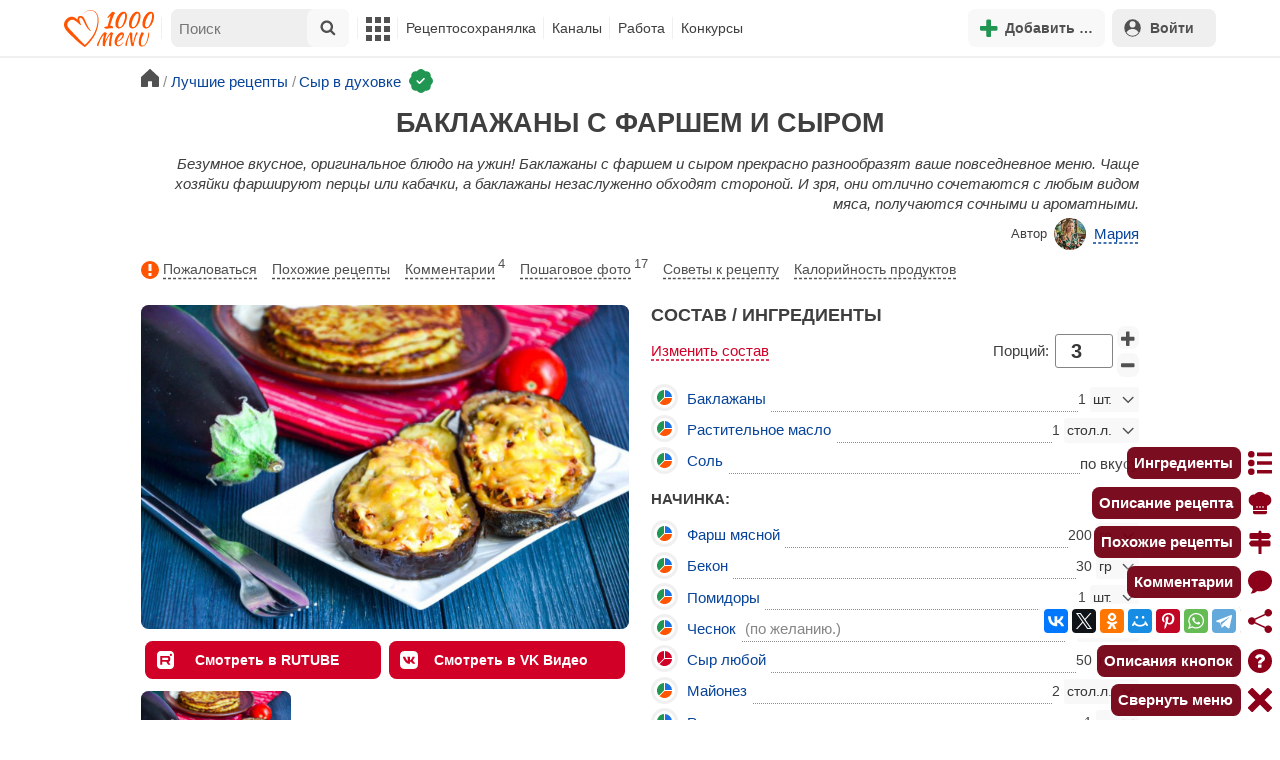

--- FILE ---
content_type: text/html; charset=utf-8
request_url: https://1000.menu/cooking/33613-baklajany-s-farshem-i-syrom
body_size: 46489
content:
<!DOCTYPE html>
<html lang="ru">
<head>
	<meta charset="UTF-8">
	<title>Баклажаны с фаршем и сыром рецепт фото пошагово и видео - 1000.menu</title>
	
			<link rel="canonical" href="/cooking/33613-baklajany-s-farshem-i-syrom">
		
	
	<meta name='description' content='Как приготовить баклажаны с фаршем и сыром: поиск по ингредиентам, советы, отзывы, пошаговые фото, видео, подсчет калорий, изменение порций, похожие рецепты'>
	<meta name="viewport" content="width=device-width, initial-scale=1.0">

	<script id="loadcss"></script>

	<script src="https://ajax.googleapis.com/ajax/libs/jquery/3.6.0/jquery.min.js"></script>

    <script src="https://cdnjs.cloudflare.com/ajax/libs/fancybox/3.5.7/jquery.fancybox.min.js" integrity="sha256-yt2kYMy0w8AbtF89WXb2P1rfjcP/HTHLT7097U8Y5b8=" crossorigin="anonymous"></script>

	<script src="https://code.jquery.com/ui/1.12.1/jquery-ui.min.js"></script>
	
	<script src="//static.1000.menu/style/js/jquery.ui.touch-punch.v108.js"></script>

		
	<script>var general_glob_settings = {"host":"1000.menu","cdn_prefix":"\/\/static.1000.menu","cdn_resize_modes":{"s":380,"m":640,"l":960},"url_howto_measure_body":"\/c\/14968","geoip_country":null,"geoip_region":null,"currency":"Руб"};
	</script>

	<script>
			(function(d) {
				var cnt = general_glob_settings.geoip_country, reg = general_glob_settings.geoip_region,
					eu = ['AT','BE','BG','CY','CZ','DK','EE','FI','FR','DE','GR','HU','IE','IT','LV','LT','LU','MT','NL','PL','PT','RO','SK','SI','ES','SE','GB'],
					us_regs = ['CA'];
				general_glob_settings.xrCookieConsentNeeded = (eu.indexOf(cnt) > -1) || (cnt == 'US' && us_regs.indexOf(reg) > -1);
				var url = general_glob_settings.xrCookieConsentNeeded ? 'cookie-script.gdpr.v1768472970.js' : 'cookie-script.nogeo.v1.js';
				var s = d.createElement('script');
				s.type = 'text/javascript';
				s.charset = 'utf-8';
				s.src = '//static.1000.menu/style/js/cookie-script/'+url;
				d.head.appendChild(s);
			})(document);
		</script>
	
	<script>
		general_glob_settings.login_banner = "<div class=\"ib\"><a href=\"/vacancies\" style=\"padding:.6em .4em;color:white;background:linear-gradient(275deg,#219653,#2976b2)\" class=\"bl font-bold br link-no-style ta-center clrl\" target=\"_blank\"><svg xmlns=\"http://www.w3.org/2000/svg\" class=\"icon color-white mr\" viewBox=\"0 0 16 16\"><path d=\"M4 16s-1 0-1-1 1-4 5-4 5 3 5 4-1 1-1 1zm4-5.95a2.5 2.5 0 1 0 0-5 2.5 2.5 0 0 0 0 5\"></path><path d=\"M2 1a2 2 0 0 0-2 2v9.5A1.5 1.5 0 0 0 1.5 14h.653a5.4 5.4 0 0 1 1.066-2H1V3a1 1 0 0 1 1-1h12a1 1 0 0 1 1 1v9h-2.219c.554.654.89 1.373 1.066 2h.653a1.5 1.5 0 0 0 1.5-1.5V3a2 2 0 0 0-2-2z\"></path></svg>Работай с нами! <span class=\"is-hidden-mobile bl\" style=\"font-weight:normal;font-size:.8em;padding-top:.5rem;\">Присоединяйся к 1000.menu! Жми, чтобы узнать больше.</span><span class=\"ml br inlbl\" style=\"font-size:.7em;position:absolute;top:4px;right:4px;background:#ffffff26;padding:1px 4px;\">вакансии</span></a></div>";
	</script>

	<link rel='stylesheet' href='//static.1000.menu/style/css/general.v1761580191.css'>
	
	<script src="//static.1000.menu/style/js/i18n/general/ru.v1759690721.js"></script>
	<script src='//static.1000.menu/style/js/general.v1761580190.js'></script>

	
	
	<meta property="og:type" content="website">	

	<meta property="og:url" content="https://1000.menu/cooking/33613-baklajany-s-farshem-i-syrom">
	
	<meta property="og:image" content='https://static.1000.menu/img/content-v2/d2/ba/33613/baklajany-s-farshem-i-syrom_1627816606_color_5015af_hor.jpg'>

	<meta property="og:image" data-vertical="true" content="https://static.1000.menu/img/content-v2/d2/ba/33613/baklajany-s-farshem-i-syrom_1627816518_color_1f3870_vert.jpg">
	
	<meta property="og:title" content='Баклажаны с фаршем и сыром рецепт фото пошагово и видео'>
	<meta property="og:description" content='Безумное вкусное, оригинальное блюдо на ужин!'>
	
	<link rel="search" type="application/opensearchdescription+xml" title="1000.menu" href="//static.1000.menu/opensearch.xml">
	
	<link rel="alternate" type="application/atom+xml" title="Новости Хрумки - 1000.menu" href="https://1000.menu/feed/news">
    <meta name="csrf-params" content="_token:8a8b94c1a01d286b3871fe6e588bca22">
	
	<meta name="p:domain_verify" content="2053338a33fa4a3e91b369f3c746f332">
	
	
	<link rel="stylesheet" href="//static.1000.menu/style/css/cooking/page.v1753092263.css">
	<script src="//static.1000.menu/style/js/cooking/page.v1768871959.js"></script>
	<meta name="thumbnail" content="https://static.1000.menu/img/content-v2/d2/ba/33613/thumbnail_1627816638.jpg" />
	<meta property="push:image" content="https://static.1000.menu/img/content-v2/d2/ba/33613/thumbnail_1627816638.jpg"/>
	<meta property="vk:image"  content="https://static.1000.menu/img/content-v2/d2/ba/33613/baklajany-s-farshem-i-syrom_1627816606_color_5015af_hor.jpg" />
	<script>
		// non-critical css
		loadCSS([
			"https://ajax.googleapis.com/ajax/libs/jqueryui/1.11.4/themes/ui-lightness/jquery-ui.css",
			"//static.1000.menu/style/css/svg_sprite/iface/css/sprite.v1638045267.css",
			"https://cdnjs.cloudflare.com/ajax/libs/fancybox/3.5.7/jquery.fancybox.min.css"
		]);
	</script>

	<link rel='shortcut icon' type="image/svg+xml" href='//static.1000.menu/style/images/logo-min.svg'>
	<link rel="icon" type="image/svg+xml" href="//static.1000.menu/style/images/logo-min.svg">
	<link rel="alternate icon" href="//static.1000.menu/favicon.ico">
</head>
<body itemscope itemtype="http://schema.org/WebPage"><div id="body-wrap">
	<div id='site-analytics' style='display:none'>

		<!-- Google tag (gtag.js) -->
		<script async src="https://www.googletagmanager.com/gtag/js?id=UA-16603091-1"></script>
		<script>
		  window.dataLayer = window.dataLayer || [];
		  function gtag(){dataLayer.push(arguments);}

		  // cookie-script
			gtag("consent", "default", {
				ad_storage: "denied",
				analytics_storage: "denied",
				wait_for_update: 500
			});
		    gtag("set", "ads_data_redaction", true);
		  // endof cookie-script

		  gtag('js', new Date());
		  gtag('config', 'UA-16603091-1');
		</script>

	</div>
	<div id='init-scripts' style='display:none'>
	<script>
		iface.me.set({"uid":0,"utype":-1,"lvl":0,"lang":"ru","url":"#","mailUnread":null,"isChannel":false,"avatarUrl":"\/\/static.1000.menu\/img\/user_m.gif"});
iface.init_lazy_img();
$(function(){iface.init_timeago()});
iface.svg_sprites.load("iface")	</script>
</div>
<nav id="menu-top" class="top">

	<div class="search-overlay-wrap"></div>

	<div class="container wrap">
		<div class="columns is-mobile is-gapless">

			<div class="is-hidden-desktop menu-mobile-overlay hidden"></div>
			
			<div class="column is-hidden-desktop is-narrow level is-mobile">

				<div class="level is-mobile">
					<div class="level-item">

						<a href="#" class="top-menu-opener hamburger hamburger--spin level-item no-user-select">
							<span class="hamburger-box">
								<span class="hamburger-inner"></span>
							</span>
						</a>

						<button class="top-menu-opener is-search header-top-button my-0 py-2 px-3">
							<svg class="icon small"><use href="#iface-search"></use></svg>
						</button>
					</div>
				</div>
			</div>
			
			<div class="column is-hidden-touch is-narrow">
				<div class="level">
					<div class="level-item">
						<a href="/" class="logo">
							<img src="//static.1000.menu/style/images/logo.svg" alt="На главную">
						</a>
					</div>
				</div>
			</div>
			
			<div class="column is-hidden-touch menu-mobile is-narrow">
				<div class="level menu-items">
					<div class="level-item">
						<div id="top-search-panel" class="top-menu-list-item">
	<form method="GET" action="/cooking/search" class="is-relative">
		<input type="hidden" name="ms" value="1">

		<label id="top-search-panel-input-label">
			<input name="str" type="text" size="16" id="top-search-panel-input" class="is-hidden-desktop-only" placeholder="Поиск">

			<a href="#" id="top-search-submit"><svg class="icon abs-middle"><use href="#iface-search"/></svg></a>
			
		</label>

		<div id="top-search-panel-found-results"></div>

		<div class="search-panel-details is-hidden-desktop links-default-style white-space-reset">

			<div id="top-search-panel-tags-info" class="fb-s" style="display:none">
				<p class="bi alert" style="display:none">В поиск можно добавлять максимально <strong>10</strong> категорий!</p>
				Поиск по категориям:
			</div>
	
			<div id="top-search-panel-tags" class="hidden-empty fb-s"></div>

			<div id="top-search-panel-submit" class="cb-box text-ellipsed mt-2" style="display:none">
				<button type="submit" class="success with-icon">
					<svg class="icon"><use href="#iface-search"/></svg>
					Начать поиск				</button>
			</div>

			<div class="nav">
				
				<span class="helper-icon isp q helper-q" title='&lt;div&gt;&lt;strong&gt;Как искать по категориям:&lt;/strong&gt;&lt;/div&gt; Начни вводить название блюда или продукта. Найденные категории появятся в выпадающем списке под строкой поиска. Выбери и нажми на соответствующую категорию. Это действие можно повторить несколько раз, чтобы найти рецепты включающие в себя сразу же несколько категорий (до 10). Нажми на кнопку с иконкой поиска (&lt;svg class=&quot;icon small&quot;&gt;&lt;use href=&quot;#iface-search&quot;/&gt;&lt;/svg&gt;), чтобы подтвердить свой выбор и начать поиск.'></span>
				
				<div class="is-hidden-touch fb-s text-ellipsed">
					<ul class="links-list with-icons px-0 my-0">
						<li class="item mt-1">
							<a href="javascript:void(0)" onclick="iface.popup_all_cats()"><svg class="icon"><use href="#iface-tree-circles"/></svg>Смотри весь каталог</a>
						</li>
						<li class="item mb-1">
							<a href="/cooking/search"><svg class="icon"><use href="#iface-wand"/></svg>Расширенный поиск</a>
						</li>
					</ul>
				</div>
			</div>
		</div>
	</form>

	<div id="extended-search-link-wrap" class="is-hidden-desktop">
		<a href="/cooking/search" class="pl-2 pb-2 bl link-no-style font-default-color">
			<svg class="icon mr-1 line-sized va-base"><use href="#iface-wand"></use></svg>
			Расширенный поиск		</a>
	</div>

	<div id="how-to-search-categories-help" class="mesbox biboard font-smaller py-2 px-2 mb-2 mx-2 mt-0 is-hidden is-hidden-desktop">
		Чтобы лучше искать рецепты, смотри, <a href="#" id="how-to-search-categories-help" class="bl">как пользоваться категориями в поиске</a>	</div>
</div>
					</div>

					<div class="main-menu level-item">
						<ul class="columns is-desktop is-gapless">

	<li class="is-hidden-desktop">
		<a href="#" class="video-player-popup" data-url="https://www.youtube.com/watch?v=IYnw-RT0Y5M">
			<svg class="icon inlbl va-base"><use href="#iface-pin"/></svg>
			<strong class="font-size-reset">На телефоне</strong>
			<span class="info">- как добавить 1000.menu на главный экран</span>
		</a>
	</li>

	<li class="is-hidden-desktop">
		<a href="/">
			<svg class="icon inlbl va-base"><use href="#iface-home"/></svg>
			<strong class="font-size-reset">Главная</strong>
			<span class="info">- рецепты, советы, статьи, фото, отзывы, комментарии и многое другое!</span>
		</a>
	</li>

	
	<li class="column is-narrow">
		
		<a href='javascript:void(0)' class="is-hidden-mobile is-hidden-tablet-only">
			<svg class="icon inlbl va-m"><use href="#iface-squares-grid"/></svg>
			<span class="is-hidden-desktop">Полезное</span>
		</a>
		
		<ul class="mob-opened">

			<li class="is-hidden-mobile is-hidden-tablet-only">
				<a href="/cooking/search">
					<svg class="icon"><use href="#iface-search"/></svg>
					Расширенный поиск				</a>
			</li>

			<li>
				<a href="/foto-otchety">
					<svg class="icon"><use href="#iface-photo-report"/></svg>
					Фотоотчеты и комментарии				</a>
			</li>

			<li>
				<a href="/academy" class="new">
					<svg class="icon"><use href="#iface-academy"/></svg>
					Кулинарная академия					<span class="mark">новое</span>
				</a>
			</li>

			<li>
				<a href="/advice">
					<svg class="icon"><use href="#iface-advice"/></svg>
					Советы				</a>
			</li>

			<li>
				<a href='/forum'>
					<svg class="icon"><use href="#iface-bubble"/></svg>
					Форум				</a>
			</li>

			<li class="is-hidden-desktop">
				<a href='/contest'>
					<svg class="icon"><use href="#iface-trophy"/></svg>
					Конкурсы				</a>
			</li>

			<li class="as-header">
				Инструменты			</li>

			<li>
				<a href="javascript:void(0)" onclick="iface.popup_all_cats()">
					<svg class="icon"><use href="#iface-tree-circles"/></svg>
					Категории рецептов				</a>
			</li>

			<li>
				<a href='javascript:void(0)'>
					<svg class="icon"><use href="#iface-calc"/></svg>
					Калькуляторы				</a>
				
				<ul id="site_calcs_menu_list">
					<li>
						<a href='/c/14889#calculator'>Калькулятор калорий для похудения онлайн</a>
					</li>
					<li>
						<a href='/c/14969#calculator'>Калькулятор концентрации уксуса</a>
					</li>
					<li>
						<a href='/calc-food-calories'>Калькулятор калорийности продуктов</a>
					</li>
					<li>
						<a href='/c/24260#calculator'>Калькулятор замены сахара</a>
					</li>
				</ul>
			</li>

			<li>
				<a href='javascript:void(0)'>
					<svg class="icon color-mono"><use href="#iface-cals"/></svg>
					Таблицы продуктов				</a>
				
				<ul>
					<li>
						<a href='/food-table'>Таблица <span class="text-underlined">калорийности</span> продуктов</a>
					</li>
					<li>
						<a href='/food-table/gindex'>Таблица <span class="text-underlined">гликемического индекса</span> продуктов</a>
					</li>
					<li>
						<a href='/food-table/proteins'>Таблица содержания <span class="text-underlined">белков</span> в продуктах</a>
					</li>
					<li>
						<a href='/food-table/fats'>Таблица содержания <span class="text-underlined">жиров</span> в продуктах</a>
					</li>
					<li>
						<a href='/food-table/carbs'>Таблица содержания <span class="text-underlined">углеводов</span> в продуктах</a>
					</li>
				</ul>
			</li>

			<li>
				<a href='/dictionary'>
					<svg class="icon"><use href="#iface-dict"/></svg>
					Кулинарный словарь				</a>
			</li>

			<li class="as-header">
				Наши соцсети			</li>

			<li class="is-flex is-justify-content-space-around">
				<a href="https://ok.ru/od1000.menu" target="_blank" rel="nofollow noopener" class="no-after">
					<svg class="icon normal"><use href="#iface-soc-odnoklassniki"></use></svg>
				</a>
				<a href="https://vk.com/vk1000menu" target="_blank" rel="nofollow noopener" class="no-after">
					<svg class="icon normal"><use href="#iface-soc-vkontakte"></use></svg>
				</a>
				<a href="https://t.me/web_1000menu" target="_blank" rel="nofollow noopener" class="no-after">
					<svg class="icon normal"><use href="#iface-soc-telegram"></use></svg>
				</a>
				<a href="https://ru.pinterest.com/1000menu/" target="_blank" rel="nofollow noopener" class="no-after">
					<svg class="icon normal"><use href="#iface-soc-pinterest"></use></svg>
				</a>
				<a href="https://www.youtube.com/@1000menu" target="_blank" rel="nofollow noopener" class="no-after">
					<svg class="icon normal"><use href="#iface-soc-youtube"></use></svg>
				</a>
				<a href="https://rutube.ru/u/1000menu/" target="_blank" rel="nofollow noopener" class="no-after">
					<svg class="icon normal"><use href="#iface-soc-rutube"></use></svg>
				</a>
			</li>
		</ul>
	</li>

	<li class="column is-narrow">
		
		<a href='javascript:void(0)' class="is-hidden-mobile is-hidden-tablet-only">
			<svg class="icon is-hidden-desktop"><use href="#iface-book"/></svg>
			Рецептосохранялка		</a>
		
		<ul class="mob-opened">

			<li class="as-header is-hidden-desktop">
				Рецептосохранялка			</li>

			<li class="white-space-reset">
									<a href="javascript:void(0)" onclick="loginbl(1, imes.get('kk_only_registered_users', null, '<a href=\'/c/12390\'>$1</a>'))">
										<svg class="icon"><use href="#iface-book"/></svg>
						<strong class="font-size-reset">Моя Рецептосохранялка</strong>
						<span class="info">- кулинария со всего интернета у тебя всегда под рукой!</span>
					</a>
			</li>

						
				<li>
					<a href="#" class="bc-open">
						<svg class="icon"><use href="#iface-heart"/></svg>
						Редактировать закладку на рецепт						<span class="bl pl-5 content_name">
							Баклажаны с фаршем и сыром						</span>
					</a>
				</li>

			
			<li>
									<a href="javascript:void(0)" onclick="loginbl(1, imes.get('kk_only_registered_users', null, '<a href=\'/c/12390\'>$1</a>'))">
										<svg class="icon"><use href="#iface-note"/></svg>
						Добавить новую заметку					</a>
			</li>

			<li>
				<a href="/cooking/add">
					<svg class="icon"><use href="#iface-plus"/></svg>
					Добавить новый рецепт				</a>
			</li>

			<li class="divider is-hidden-mobile is-hidden-tablet-only"></li>
			
			<li class="is-hidden-mobile is-hidden-tablet-only">
				<a href="/c/12390">
					<svg class="icon"><use href="#iface-q"/></svg>
					Как пользоваться Рецептосохранялкой				</a>
			</li>
			
		</ul>
	</li> 

	<li class="column is-narrow">
		
		<a href='javascript:void(0)' class="is-hidden-mobile is-hidden-tablet-only">
			<svg class="icon is-hidden-desktop"><use href="#iface-chef"/></svg>
			Каналы		</a>
		
		<ul class="mob-opened">

			<li class="is-hidden-mobile is-hidden-tablet-only white-space-reset">
				<a href="/">
					<svg class="icon inlbl va-base"><use href="#iface-home"/></svg>
					<strong class="font-size-reset">Главная</strong>
					<span class="info">- рецепты, советы, статьи, фото, отзывы, комментарии и многое другое!</span>
				</a>
			</li>

			<li class="as-header">
				Подписанные кулинарные каналы			</li>

			<li class="bi">Регистрируйся и подписывайся на каналы своих <a href="/user/list" rel="nofollow">любимых кулинаров</a>!</li>
		</ul>
	</li>

	<li class="column is-narrow">
		
		<a href='javascript:void(0)' class="is-hidden-mobile is-hidden-tablet-only">
			<svg class="icon is-hidden-desktop"><use href="#iface-money"/></svg>
			Работа		</a>


		<ul class="mob-opened">

			<li class="as-header is-hidden-desktop">
				Работа на сайте			</li>

			<li class="white-space-reset" style="min-width:275px">
				<a href="/vacancies">
					<svg class="icon"><use href="#iface-money"/></svg>
					<strong class="font-size-reset">Наши вакансии</strong>
					<span class="info">- работай с нами!</span>
				</a>
			</li>

			
					</ul>
	</li>
	
	<li class="column is-narrow is-hidden-mobile is-hidden-tablet-only">
		<a href='/contest'>
			Конкурсы		</a>
	</li>
</ul>
					</div>
				</div>
			</div>

			<div class="column narrow-compensator"></div>
			
			<div class="column is-narrow is-pulled-right">
				<div class="level is-mobile user-office">

					
					<div class="level-item mx-2">

    <button id="add-stuff-top-bt" class="header-top-button my-0 py-2 px-3 cochandler">
		<svg class="icon small color-success"><use href="#iface-plus"/></svg>
		<span class="pl-1 is-hidden-mobile">Добавить …</span>
	</button>

	<div id="add-stuff-top-menu" class="popup-menu-list-dropdown line-color-success cocpopup">
		<ul>
			<li>
				<a href="/cooking/add">
					<svg class="icon"><use href="#iface-plate"/></svg>
					Добавь рецепт				</a>
			</li>
			
			
			<li>
									<a href="javascript:void(0)" onclick="loginbl(1, imes.get('can_add_wall_mes_reg_users'))">
										<svg class="icon"><use href="#iface-chef"/></svg>
						Запись на стене					</a>
			</li>


			<li>
									<a href="javascript:void(0)" onclick="loginbl(1, imes.get('kk_only_registered_users', null, '<a href=\'/c/12390\'>$1</a>'))">
										<svg class="icon"><use href="#iface-note"/></svg>
						Заметку в Рецептосохранялке					</a>
			</li>

				
			
				<li class="divider"></li>

									
					<li><a href="#pt_comments">
		<svg class="icon"><use href="#iface-photo-report"/></svg>
		Фотоотчет к рецепту Баклажаны с фаршем и сыром
	</a></li>
				
									
					<li><a href="#pt_comments">
		<svg class="icon"><use href="#iface-bubble"/></svg>
		Комментарий к рецепту Баклажаны с фаршем и сыром
	</a></li>
				
									
					<li><a href="#" class="bc-open">
		<svg class="icon"><use href="#iface-heart"/></svg>
		Закладку на рецепт Баклажаны с фаршем и сыром
	</a></li>
				
				
			
		</ul>
	</div>
</div>
					
					<span class="level-item mr-2 button-container is-hidden-desktop">
	<a 
		href="javascript:void(0)" 
		onclick="loginbl(1, imes.get('kk_only_registered_users', null, '<a href=\'/c/12390\'>$1</a>'))" 
		class="level-item"
		title="Рецептосохранялка"
	>
		<svg class="icon"><use href="#iface-book"/></svg>
	</a>
</span>

					<div class="top-login-register level-item links-default-style">
	<button onclick="loginbl()" class="my-0 py-2 with-icon header-top-button">
		<svg class="icon"><use href="#iface-profile"/></svg>
		Войти	</button>
</div>

				</div>
			</div>

		</div>
	</div>
</nav>

<div id="menu-bottom">
	<div id="menu-mobile" class="">
		<div class="mm-block">
			<div class="mm-block-content">
				<a href="/">
					<div class="mm-di"><svg class="icon"><use href="#iface-home"></use></svg></div>
					<div>Главная</div>
				</a>

				<a href="/cooking/search">
					<div class="mm-di"><svg class="icon"><use href="#iface-search"></use></svg></div>
					<div>Поиск</div>
				</a>

				<a href="#" class="mm-actions">
					<div class="mm-di"><svg class="icon color-success"><use href="#iface-plus"></use></svg></div>
					<div>Действия</div>
				</a>

				
					<a href="#" onclick="loginbl();return false">
						<div class="mm-di"><svg class="icon"><use href="#iface-profile"></use></svg></div>
						<div>Войти</div>
					</a>

				
				<a href="#" class="mm-menu-open">
					<div class="mm-di"><svg class="icon"><use href="#iface-squares-grid"></use></svg></div>
					<div>Меню</div>
				</a>
			</div>
		</div>
	</div>
</div>

<script>
			imes.add("header_local", {"add_recipe":"Добавь рецепт","message_on_wall":"Запись на стене","note_in_cookbook":"Заметку в Рецептосохранялке","messages":"Сообщения","notifications":"Уведомления","my_profile":"Мой профиль","my_channel":"Мой канал","profile_setting":"Настройки профиля","channel_settings":"Настройки канала","logout":"Выйти","my_recipes":"Мои рецепты","cookbook":"Рецептосохранялка","academy":"Академия","new":"Новое","work_on_website":"Работа на сайте","menu":"Меню","each_apple_gives_rating":"Каждое яблочко добавляет тебе по [N] очков рейтинга. Новое яблочко появляется один раз в день","friends_and_sub":"Друзья и подписки"}, false);
		</script>
<style>

.channel-menu-list .user-top-menu .avatar-box img.avatar {
    border-radius: 50%;
    width: 70px;
    height: 70px;
}

.channel-menu-list .user-top-menu .avatar-box {
    display: flex;
    flex-direction: row;
    margin-bottom: .5rem;
}

.channel-menu-list .user-top-menu .user-details {
    margin-left: 1rem;
	color: #444444;
}

.channel-menu-list .user-top-menu .user-name {
    font-size: 1.5rem;
    color: #444444;
    margin-bottom: .75rem;
	display: flex;
    align-items: center;
    justify-content: space-between;
    flex-wrap: wrap;
}

.channel-menu-list .user-top-menu .user-rating-box {
    display: flex;
    align-items: center;
    margin-bottom: .25rem;
}

span.is-new-icon {
    position: absolute;
    width: 16px;
    height: 16px;
    background: #d10026;
    top: -8px;
    right: -8px;
    border-radius: 50%;
    border: 2px solid white;
}
.ld-content .mark.notification {
    background: #d10026;
    font-size: .8rem;
    padding: .25rem .5rem;
}

/* override */
#menu-mobile .mm-di span.counter {
    position: absolute;
    left: 22px;
    top: -18px;
    background: #d10026;
    color: #fff;
    padding: 0 7px;
	border-radius: .5rem;
	border: 2px solid white;
}

.bb.info {
	color: #595959!important;
}

.ld-content .divider {
	height: .5rem;
	background: #f5f5f5;
	/* margin: .25rem 0; */
}

.nc_dyk {
	background: #f5f8ff;
	padding: 1rem;
	padding-bottom: 0;
	margin-bottom: 1rem;
	border-radius: .5rem;
}

.ld-content .actions-list a {
    white-space: nowrap;
    overflow: hidden;
    text-overflow: ellipsis;
}
</style>

<script>

	(function(){
		let localMes = imes.prefixGet("header_local");

		let counters = function (){
			let messagesCount = iface.me.mailUnread;
			let newsCount = iface.siteNews.countNotifications;
			let todaysAppleCount = iface.me.hasTodaysApple ? 1 : 0;

			let countAll = messagesCount + newsCount + todaysAppleCount;

			$(".mm-channel .count")
				.text(countAll > 0 ? countAll : "")
				.toggleClass("counter", countAll > 0);

			$(".mm-messages .count")
				.text(messagesCount > 0 ? messagesCount : "")
				.toggleClass("mark notification", messagesCount > 0);

			$(".mm-notifications .count")
				.text(newsCount > 0 ? newsCount : "")
				.toggleClass("mark notification", newsCount > 0);
		};

		$(document).on("siteNews.mainData.update", function (){
			counters();
		});

		$(".mm-actions").click(function (e){
			e.preventDefault();

			let render = function ($cont){
				let $menu = $('<div class="actions-list">');

				let $source_menu = $("#add-stuff-top-menu");
				
				$source_menu.find("li").each(function () {
					let $item = $(this);

					if ($item.hasClass("divider")) {
						$menu.append('<div class="divider"></div>');
					} else {
						let $link = $item.find('a').clone();

						if ($link) {
							if ($link.attr('href').indexOf('#') === 0) {
								$link.on('click', function () {
									iface.customPopup.closeAll();
								});
							}

							$link.find("svg").addClass('mr-2');
							
							$menu.append($link);
						}
					}
				});

				$cont.find(".ld-title").hide();

				let $content = $cont.find(".ld-content");
				$content.html($menu);
			};

			iface.customPopup.openContent({
				type: "bottom",
				open: render,
				closeResize: function (width){
					return width > 1023;
				}
			});
		});

		$(".mm-channel").click(function (e){
			e.preventDefault();

			let render = function ($cont){
				let $menu = $(
					'<div class="channel-menu-list">' +

						'<div class="user-top-menu">'+
							'<div class="user-name">' + 
								iface.me.userName.xrEscapeHtml() +
								'<a href="' + iface.me.url + '" class="link-reset-style font-small my-0 py-0">' + localMes("my_channel") + '</a>' + 
							'</div>' + 
							'<div class="avatar-box">' + 
								'<a href="' + iface.me.url + '"><img src="' + iface.me.avatarUrl + '" alt="Avatar" class="avatar"></a>' +

								'<div class="user-details">'+
									'<div class="user-rating-box">' + 
										'<a href="/scorecard" class="user-main-rating-smaller rating r'+iface.me.lvl+'" title="points_on_site"></a>' + 
										'<span class="ml-1">Очков на сайте: <strong>'+iface.me.expertScore+'</strong></span>' + 
									'</div>' + 
									(
										iface.me.hasTodaysApple ? 
										'<button type="button" class="eat_todays_apple with-icon mr-3">' + 
											'<svg class="icon color-alert normal"><use href="#iface-apple"/></svg>' + 
											'<span class="ml-2">Скушать яблочко</span>' + 
											'<span class="is-new-icon"></span>' + 
										'</button>'
										: 
										'<div class="bb info fb-s">'+
											'Новое яблочко появится завтра.' +
											' <a href="/scorecard" class="link-reset-style py-0 px-0 fb-s">Подробнее о рейтинге</a>'+
										'</div>'
									) + 
								'</div>' + 
							'</div>' + 
							'<div class="divider"></div>' + 
						'</div>' + 

					'  <a href="/script/user/logout" class="logout">' +
					'    <div class="cal-line">' +
					'      <svg class="icon mr-2"><use href="#iface-exit"></use></svg>' +
					'      <span>' + localMes("logout") + '</span>' +
					'    </div>' +
					'  </a>' +

					'  <a href="' + iface.me.url + '/edit">' +
					'    <div class="cal-line">' +
					'      <svg class="icon mr-2"><use href="#iface-settings"></use></svg>' +
					'      <span>' + (iface.me.isChannel ? localMes("channel_settings") : localMes("profile_setting")) + '</span>' +
					'    </div>' +
					'  </a>' +

					// '  <a href="' + iface.me.url + '">' +
					// '    <div class="cal-line">' +
					// '      <svg class="icon mr-2"><use href="#iface-profile"></use></svg>' +
					// '      <span>' + (iface.me.isChannel ? localMes("my_channel") : localMes("my_profile")) + '</span>' +
					// '    </div>' +
					// '  </a>' +

					'  <div class="divider"></div>' +

					'  <a href="' + iface.me.url + '/cooking">' +
					'    <div class="cal-line">' +
					'      <svg class="icon mr-2"><use href="#iface-plate"></use></svg>' +
					'      <span>' + localMes("my_recipes") + '</span>' +
					'    </div>' +
					'  </a>' +

					'  <a href="' + iface.me.url + '/book">' +
					'    <div class="cal-line">' +
					'      <svg class="icon mr-2"><use href="#iface-book"></use></svg>' +
					'      <span>' + localMes("cookbook") + '</span>' +
					'    </div>' +
					'  </a>' +

					'  <a href="' + iface.me.url + '/academy">' +
					'    <div class="cal-line">' +
					'      <svg class="icon mr-2"><use href="#iface-academy"></use></svg>' +
					'      <span>' + localMes("academy") + ' <span class="mark">' + localMes("new") + '</span></span>' +
					'    </div>' +
					'  </a>' +

					'  <a href="' + iface.me.url + '/worker">' +
					'    <div class="cal-line">' +
					'      <svg class="icon mr-2"><use href="#iface-money"></use></svg>' +
					'      <span>' + localMes("work_on_website") + '</span>' +
					'    </div>' +
					'  </a>' +

					'  <a href="' + iface.me.url + '/following">' +
					'    <div class="cal-line">' +
					'      <svg class="icon mr-2"><use href="#iface-heart"></use></svg>' +
					'      <span>' + localMes("friends_and_sub") + '</span>' +
					'    </div>' +
					'  </a>' +

					'  <div class="divider"></div>' +

					'  <a href="' + iface.me.url + '/mail">' +
					'    <div class="cal-line mm-messages">' +
					'      <svg class="icon"><use href="#iface-mail"></use></svg>' +
					'      <span class="cal-header">' + localMes("messages") + ' <span class="count"></span></span>' +
					'    </div>' +
					'  </a>' +

					'  <a href="javascript:void(0)">' +
					'    <div class="cal-line mm-notifications">' +
					'      <svg class="icon"><use href="#iface-bell"></use></svg>' +
					'      <span class="cal-header">' + localMes("notifications") + ' <span class="count"></span></span>' +
					'    </div>' +
					'  </a>' +

					'</div>'
				);

				$menu.find(".logout").click(function (e){
					return confirm(imes.get("confirm_action"));
				});

				$menu.find('.eat_todays_apple').click(function(e){

					e.preventDefault();

					var c = $(this);

					var parent = c.closest('.user-details');
					var rating_icon = parent.find('.user-rating-box a');
					var rating_score = parent.find('.user-rating-box strong');

					c.hide();

					load = $(load_img);

					parent.append(load);

					$.getJSON('/ajax/user/everyday_apple', function(d) {

						load.remove();
						
						if (!d || !d.status) {
							c.show();
							return mes.err(d && d.message ? d.message : 'OOPS! Unknown error!');
						}

						rating_icon.removeClass('r'+iface.me.lvl).addClass('r'+d.rating_level);
						rating_score.text(d.rating_score);
						parent.append('<div class="mesbox info px-2 py-2">'+d.message+'</div>');

						iface.me.update({
							lvl: d.rating_level,
							expertScore: d.rating_score,
							hasTodaysApple: false,
						});

						counters();
					});
				});

				$menu.find(".mm-notifications").click(function (e){
					e.preventDefault();

					iface.customPopup.closeAll();

					iface.customPopup.openContent({
						type: "right",
						open: function ($cont){
							$cont.find(".ld-title").hide();

							$cont.find(".ld-content").html(
								'<div class="snc"></div>'
							);

							iface.siteNews.openTo({
								cont: $cont.find(".snc"),
							});
						},
						closeResize: function (width){
							return width > 1023;
						}
					});
				});

				$cont.find(".ld-title").hide();

				let $content = $cont.find(".ld-content");
				$content.html($menu);

				setTimeout(function (){
					counters();
				}, 0)
			};

			iface.customPopup.openContent({
				type: "bottom",
				open: render,
				closeResize: function (width){
					return width > 1023;
				}
			});
		});

		$(".mm-menu-open").click(function (e){
			e.preventDefault();

			iface.customPopup.openContent({
				type: "right",
				open: function ($cont){
					$cont.find(".ld-title").hide();

					var $menu = $(".menu-items").clone();

					$menu.find("#top-search-panel").parent().remove();

					$cont.find(".ld-content")
						.addClass("menu-bottom-content")
						.html($menu);

					// events
					// Меню навигации
					$cont.find(".main-menu > ul a").on('click', function(e){

						var self = this;

						if($(self).next('ul').length){

							// pass through on desktop
							if(iface.viewport_is('desktop')){
								return;
							}

							e.preventDefault();

							$(this).toggleClass('opened');
							$(self).next('ul').slideToggle(iface.menu.anim_speed);
						}
					})
					// disable links with submenus on big touch screens
					.on('touchstart', function(e){

						var self = this;

						// bugfix (links on tablets)
						if(iface.viewport_is('desktop')){
							$(".main-menu > ul ul").off('mouseenter mouseleave');
						}

						if(iface.viewport_is('desktop') && $(self).next('ul').length){

							e.preventDefault();

							$(self).next('ul').toggle();

							$('.main-menu > ul ul').not($(self)).not($(self).parents('ul')).not($(self).next('ul')).hide();
							
							// hide all top menu popups
							$(".popup-menu-list-dropdown").hide();
						}
					})
					.hover(
						function(){

							if(!iface.viewport_is('desktop')){
								return;
							}

							var self = this;
							delayed_fc(function() {
								// hide all top menu popups
								$(".popup-menu-list-dropdown").hide();
								
								$('.main-menu > ul ul').not($(self).next('ul')).not($(self).parents('ul')).hide();
								$(self).next('ul').show();
							}, 0);
						},
						function(){

							if(!iface.viewport_is('desktop')){
								return;
							}

							var self = this;
							delayed_fc(function() {
								$(self).next('ul').hide();
							}, iface.menu.top_nav_close_delay);
						}
					);
				},
				closeResize: function (width){
					return width > 1023;
				}
			});
		});
	})();
</script>
<div id='main'>
	
	<div class="container wrap columns is-centered">
		<div id="main-aside" class="column is-narrow is-hidden-touch is-hidden-desktop-only is-hidden-widescreen-only noprint">

	<div class="ib" style="min-height:250px;max-height:300px;width:300px;overflow:hidden;">
  <div id="yandex_rtb_R-A-418964-6"></div>
  <div id="google_adman_side1"></div>
  <script>
    (function(){
      var ww = iface.viewport().width;
      if (ww < 1330) {
        return;
      }
      if(general_glob_settings.geoip_country == 'RU'){
        (function(w, d, n, s, t) {
          w[n] = w[n] || [];
          w[n].push(function() {
            Ya.Context.AdvManager.render({
              blockId: "R-A-418964-6",
              renderTo: "yandex_rtb_R-A-418964-6"
            });
          });
          iface.jsappend.load("https://yandex.ru/ads/system/context.js");
        })(window, window.document, "yaContextCb");
      }
      else {
        iface.jsappend.load('https://pagead2.googlesyndication.com/pagead/js/adsbygoogle.js?client=ca-pub-8689268695742964', {crossorigin: "anonymous"}, {appendTo: "main"});
        $("#google_adman_side1").append(
          `<ins class="adsbygoogle cont_300"
         style="display:inline-block;width:300px"
         data-ad-client="ca-pub-8689268695742964"
         data-ad-format="rectangle"
         data-ad-slot="1614370970"></ins>`
        );
        (adsbygoogle = window.adsbygoogle || []).push({});
      }
    })();
  </script>
</div>
	<aside>
		<div><strong>Популярно сейчас:</strong></div>

		<div id="trending-catalog-list" class="ib pr-5">
			<div class="root-category"><div class="category"><div class="header"><a href="/catalog/salaty">Салаты</a></div><div class="list"><a href="/catalog/salatj-iz-kuritsj">Салат с курицей</a> <a href="/catalog/krabovji-salat">Крабовый салат</a> <a href="/catalog/klassicheskie-salatj">Классические салаты</a> <a href="/catalog/salat-tsezar">Салат Цезарь</a> <a href="/catalog/salat-mimoza">Салат Мимоза</a> <a href="/catalog/vinegret">Винегрет</a> <a href="/catalog/prostje-salatj">Простые, легкие, быстрые салаты</a> <a href="/catalog/salat-s-yaicami">Салат с яйцом</a> <a href="/catalog/salat-shuba">Селедка под шубой</a> <a href="/catalog/salat-iz-kukuruzy">Салат из кукурузы</a> <a href="/catalog/salat-s-sjrom">Салат с сыром</a> <a href="/catalog/grecheskii-salat">Греческий салат</a> <a href="/catalog/salat-iz-kapustj">Салат с капустой</a> <a href="/catalog/salat-s-ananasami-i-kuricei">Салат с ананасами и курицей</a> <a href="/catalog/salat-s-fasolu">Салат с фасолью</a> <a href="/catalog/salat-olive">Салат Оливье</a> <a href="/catalog/salat-s-krevetkami">Салат с креветками</a> </div></div><div class="category"><div class="header"><a href="/catalog/tortj">Торты домашние</a></div><div class="list"><a href="/catalog/tort-medovji">Медовый торт</a> <a href="/catalog/klassicheskie-torty">Торт классический</a> </div></div><div class="category"><div class="header"><a href="/catalog/vjpechka">Выпечка</a></div><div class="list"><a href="/catalog/blinj-i-blinchiki">Блины и блинчики</a> <a href="/catalog/pirogi">Пироги</a> <a href="/catalog/pechenje-domashnee">Печенье домашнее</a> <a href="/catalog/pirozgki">Пирожки</a> <a href="/catalog/bliny-na-moloke">Блины на молоке</a> <a href="/catalog/sjrniki">Сырники</a> <a href="/catalog/oladi">Оладьи</a> <a href="/catalog/bulochki">Булочки</a> <a href="/catalog/sharlotka">Шарлотка</a> <a href="/catalog/xachapuri">Хачапури</a> <a href="/catalog/pirogi-v-duxovke">Пироги в духовке</a> <a href="/catalog/biskvit">Бисквит</a> <a href="/catalog/vatrushki">Ватрушки</a> <a href="/catalog/bliny-na-kefire">Блины на кефире</a> <a href="/catalog/ajurnye-bliny-s-dyrochkami">Ажурные блины с дырочками</a> <a href="/catalog/tonkie-bliny">Тонкие блины</a> <a href="/catalog/vafli-domashnije">Вафли домашние</a> <a href="/catalog/lepeshki">Лепешки</a> <a href="/catalog/sharlotka-s-yablokami">Шарлотка с яблоками</a> <a href="/catalog/draniki">Драники</a> <a href="/catalog/ponchiki">Пончики</a> <a href="/catalog/mannik">Манник</a> <a href="/catalog/chizkeik">Чизкейк</a> <a href="/catalog/pankeiki">Панкейки</a> <a href="/catalog/oladi-na-kefire">Оладьи на кефире</a> <a href="/catalog/keksj">Кексы, маффины, капкейки</a> <a href="/catalog/tonkie-bliny-na-moloke">Тонкие блины на молоке</a> <a href="/catalog/zalivnoi-pirog">Заливной пирог</a> <a href="/catalog/pyshnye-oladi">Пышные оладьи</a> <a href="/catalog/venskie-vafli">Венские вафли</a> </div></div><div class="category"><div class="header"><a href="/catalog/supj">Супы</a></div><div class="list"><a href="/catalog/borzsh">Борщ</a> <a href="/catalog/bulonj">Бульон</a> <a href="/catalog/solyanka">Солянка</a> <a href="/catalog/zhii">Щи</a> <a href="/catalog/rassolnik">Рассольник</a> <a href="/catalog/xarcho">Харчо</a> <a href="/catalog/gorohovij-sup">Гороховый суп</a> <a href="/catalog/kurinyi-sup">Куриный суп</a> </div></div><div class="category"><div class="header"><a href="/catalog/klassicheskie-recepty-blud">Классические блюда</a></div></div><div class="category"><div class="header"><a href="/catalog/sposobj-prigotovleniya">Способы приготовления</a></div><div class="list"><a href="/catalog/zapekanie">В духовке</a> <a href="/catalog/na-skovorode">На сковороде</a> <a href="/catalog/zharenie">Жарка</a> <a href="/catalog/v-souse">В соусе</a> <a href="/catalog/kartoshka-v-duxovke">Картошка в духовке</a> <a href="/catalog/tushenie">Тушение</a> <a href="/catalog/kurica-v-duxovke">Курица в духовке</a> <a href="/catalog/syr-v-duxovke">Сыр в духовке</a> <a href="/catalog/myaso-v-duxovke">Мясо в духовке</a> <a href="/catalog/zamorozka">Замораживание</a> <a href="/catalog/farsh-v-duxovke">Фарш в духовке</a> <a href="/catalog/svinina-v-duxovke">Свинина в духовке</a> <a href="/catalog/farshirovannye">Фаршированные блюда</a> <a href="/catalog/farsh-na-skovorode">Фарш на сковороде</a> <a href="/catalog/afganskii-kazan">Афганский казан</a> <a href="/catalog/utka-v-duxovke">Утка в духовке</a> <a href="/catalog/kotlety-na-skovorode">Котлеты на сковороде</a> <a href="/catalog/svinina-na-skovorode">Свинина на сковороде</a> </div></div><div class="category"><div class="header"><a href="/catalog/vtoroe-bludo">Вторые блюда</a></div><div class="list"><a href="/catalog/kasha-recipes">Каша</a> <a href="/catalog/kotletj">Котлеты</a> <a href="/catalog/shashljki">Шашлыки</a> <a href="/catalog/zapekanki">Запеканки</a> <a href="/catalog/plov">Плов</a> <a href="/catalog/vareniki">Вареники</a> <a href="/catalog/steik">Стейки</a> <a href="/catalog/xinkali">Хинкали</a> <a href="/catalog/golubtci">Голубцы</a> <a href="/catalog/chebureki">Чебуреки</a> <a href="/catalog/omlety-recipes">Омлет</a> <a href="/catalog/zapekanka-iz-tvoroga-tvorojnaya">Запеканка творожная</a> <a href="/catalog/molochnaya-kasha">Каша на молоке</a> <a href="/catalog/pitstsa">Пицца</a> <a href="/catalog/gulash">Гуляш</a> <a href="/catalog/lazanja">Лазанья</a> <a href="/catalog/tefteli">Тефтели</a> <a href="/catalog/bluda-s-podlivkoi">Блюда с подливкой</a> <a href="/catalog/pasta-karbonara">Паста карбонара</a> <a href="/catalog/lagman">Лагман</a> <a href="/catalog/kutya">Кутья</a> <a href="/catalog/kurinye-kotlety">Куриные котлеты</a> <a href="/catalog/kapusta-tushenaya">Капуста тушеная</a> <a href="/catalog/otbivnye">Отбивные</a> <a href="/catalog/klyar">В кляре</a> <a href="/catalog/spagetti">Паста, спагетти</a> <a href="/catalog/risovaya-kasha">Рисовая каша</a> </div></div><div class="category"><div class="header"><a href="/catalog/dlya-tortov">Для торта и выпечки</a></div><div class="list"><a href="/catalog/krema-dlya-torta">Крем для торта</a> <a href="/catalog/zavarnoi-krem">Заварной крем</a> <a href="/catalog/glazur-dlya-torta">Глазурь для торта и выпечки</a> </div></div><div class="category"><div class="header"><a href="/catalog/desert">Десерты</a></div><div class="list"><a href="/catalog/shcherbet">Щербет</a> <a href="/catalog/pirozjenoje">Пирожное</a> <a href="/catalog/tiramisu-domashnii">Тирамису</a> </div></div><div class="category"><div class="header"><a href="/catalog/retsept-testa">Тесто домашнее</a></div><div class="list"><a href="/catalog/recepty-drojjevogo-testa">Дрожжевое тесто</a> <a href="/catalog/testo-dlya-piccy">Тесто для пиццы</a> <a href="/catalog/testo-dlya-pirojkov">Тесто для пирожков</a> <a href="/catalog/testo-dlya-pelmenei">Тесто для пельменей</a> </div></div><div class="category"><div class="header"><a href="/catalog/zakuski">Закуски</a></div><div class="list"><a href="/catalog/ruletj">Рулеты и рулетики</a> <a href="/catalog/shaurma">Шаурма</a> <a href="/catalog/zalivnoe">Заливное холодец студень</a> <a href="/catalog/naggetsy">Наггетсы</a> <a href="/catalog/tartaletki">Тарталетки</a> <a href="/catalog/pashtet">Паштет</a> <a href="/catalog/julien">Жульен</a> </div></div><div class="category"><div class="header"><a href="/catalog/garnirj">Гарнир</a></div><div class="list"><a href="/catalog/pure">Пюре</a> </div></div><div class="category"><div class="header"><a href="/catalog/bjstro-i-vkusno">Быстро, просто, вкусно</a></div></div><div class="category"><div class="header"><a href="/catalog/buterbrodj">Бутерброды</a></div></div><div class="category"><div class="header"><a href="/catalog/sousj">Соусы</a></div><div class="list"><a href="/catalog/slivochnyi-sous">Сливочный соус</a> <a href="/catalog/podlivki">Подливки</a> </div></div><div class="category"><div class="header"><a href="/catalog/ogranicheniya-v-pitanii">Ограничения в питании</a></div><div class="list"><a href="/catalog/bez-saxara">Без сахара</a> <a href="/catalog/postnji-stol">Постные блюда</a> <a href="/catalog/pp-recepty">ПП рецепты</a> </div></div><div class="category"><div class="header"><a href="/catalog/kuxonnaya-utvar">Используем кухонную утварь</a></div><div class="list"><a href="/catalog/retseptj-v-folge">Фольга в духовке</a> </div></div><div class="category"><div class="header"><a href="/catalog/ovoshchi">С овощами</a></div><div class="list"><a href="/catalog/kartoshka-s-myasom">Картошка с мясом</a> <a href="/catalog/kurica-s-kartoshkoi">Курица с картошкой</a> <a href="/catalog/morkov-s-lukom">Морковь с луком</a> </div></div><div class="category"><div class="header"><a href="/catalog/domashnie-zagotovki">Заготовки на зиму</a></div><div class="list"><a href="/catalog/djem-na-zimu">Джем на зиму</a> </div></div><div class="category"><div class="header"><a href="/catalog/myaso-i-myasoproduktj">Мясо и мясопродукты</a></div><div class="list"><a href="/catalog/kurica-s-gribami">Курица с грибами</a> <a href="/catalog/kurica-s-syrom">Курица с сыром</a> </div></div><div class="category"><div class="header"><a href="/catalog/natsionalnaya-kuxnya">Национальные кухни</a></div><div class="list"><a href="/catalog/myaso-po-francuzski">Мясо по-французски в духовке</a> </div></div><div class="category"><div class="header"><a href="/catalog/fruktj-yagodj">Фрукты</a></div><div class="list"><a href="/catalog/kurica-s-ananasami">Курица с ананасами</a> </div></div><div class="category"><div class="header"><a href="/catalog/napitki">Напитки</a></div><div class="list"><a href="/catalog/glintvein">Глинтвейн</a> <a href="/catalog/kvas">Квас домашний</a> </div></div><div class="category"><div class="header"><a href="/catalog/prazdnichnji-stol">Праздничный стол</a></div><div class="list"><a href="/catalog/pasxalnye-kulichi">Пасхальные куличи</a> </div></div></div>		</div>

		<p>
			<button type="button" onclick="iface.popup_all_cats()" class="with-icon">
				<svg class="icon"><use href="#iface-tree-circles"/></svg>
				Смотри весь каталог			</button>
		</p>

			</aside>
	
	<div id="adplace_side_panel_hp">
  <div id="yandex_rtb_R-A-418964-7"></div>
  <div id="google_adman_side2"></div>
  <script>
    $(window).on('load', function() {
      if (!iface.viewport_is('fullhd')) {
        return;
      }
      var adspace = $("main > .content").height() - $("#main-aside aside").height() - 27 - 300;
      // min 600px is needed
      if (adspace < 600) {
        return;
      }
      $("#adplace_side_panel_hp").css({
        'width': '300px',
        // 'height': '600px', // redundant
        'border-bottom-left-radius': '5px',
        'position': 'relative'
      });
      if(general_glob_settings.geoip_country == 'RU'){

        (function(w, d, n, s, t) {
          w[n] = w[n] || [];
          w[n].push(function() {
            Ya.Context.AdvManager.render({
              blockId: "R-A-418964-7",
              renderTo: "yandex_rtb_R-A-418964-7"
            });
          });
          iface.jsappend.load("https://yandex.ru/ads/system/context.js");
        })(window, window.document, "yaContextCb");
      }
      else {
        iface.jsappend.load('https://pagead2.googlesyndication.com/pagead/js/adsbygoogle.js?client=ca-pub-8689268695742964', {crossorigin: "anonymous"}, {appendTo: "main"});
        $("#google_adman_side2").append(
          `<ins class="adsbygoogle cont_300"
           style="display:block;width:300px"
           data-ad-format="rectangle,vertical"
           data-ad-client="ca-pub-8689268695742964"
           data-ad-slot="1614370970"></ins>`
        );
        (adsbygoogle = window.adsbygoogle || []).push({});
      }
    });
  </script>
</div>
</div>
<main class="column is-relative is-centered">
	<div class="main-top-controls is-flex"><ol class="breadcrumbs links-no-style" itemscope itemtype="https://schema.org/BreadcrumbList"><li  itemprop="itemListElement" itemscope itemtype="https://schema.org/ListItem"><a itemprop="item" href="/"><svg class="icon small va-base"><use href="#iface-home"/></svg><span itemprop="name" class="hidden">Главная</span></a><meta itemprop="position" content="1"/><li  itemprop="itemListElement" itemscope itemtype="https://schema.org/ListItem"><a itemprop="item" href="/cooking"><span itemprop="name">Лучшие рецепты</span></a><meta itemprop="position" content="2"/><li class="last-visible" itemprop="itemListElement" itemscope itemtype="https://schema.org/ListItem"><a itemprop="item" href="/catalog/syr-v-duxovke"><span itemprop="name">Сыр в духовке</span></a><meta itemprop="position" content="3"/><li class="hidden"><span>Баклажаны с фаршем и сыром</span></ol><span class="bc-flag inlbl ml"><svg class="icon color-success helper-q" title="Рецепт проверен администрацией сайта"><use href="#iface-patch-check"/></svg></span></div><div id="info-box" class="clrl fb noprint">
	

	<script>
		(function(){

			infoBox.storage.view();

			$("#info-box .mesbox").each(function(){

				var cl = $(this).hasAnyClass('ok err info') ? 'close-light' : 'close-dark';
				
				$(this).append(
					$("<a href='#' class='close-button abs-tr pd-2 px-2 py-2'><span class='isp bl "+cl+"'></span></a>")
					.click(function(event){

						event.preventDefault();

						if(event.ctrlKey){
							$("#info-box .mesbox").remove();
						} else {
							$(this).closest('.mesbox').remove();
						}
					})
				);
			})
		})();
	</script>
</div>
<h1 itemprop="name">Баклажаны с фаршем и сыром</h1><div class="description is-citation" itemprop="description"><span class="description-text">Безумное вкусное, оригинальное блюдо на ужин! Баклажаны с фаршем и сыром прекрасно разнообразят ваше повседневное меню. Чаще хозяйки фаршируют перцы или кабачки, а баклажаны незаслуженно обходят стороной. И зря, они отлично сочетаются с любым видом мяса, получаются сочными и ароматными.</span><div class="citation"><span class="author bl"><span class="profile-thumbnail font-no-style"><a href='#' rel='nofollow' class='clinks' data-loc='/user/72132'>Мария<span class="thumbnail"><img src="//static.1000.menu/files/user-v2/4f/12/72132/avatar_1751487254.jpg" alt="Author avatar"></span></a></span></span><div class="add-info font-smaller font-no-style">Автор</div></div></div><nav class="sections"><ul><li><a href="javascript:void(0)" target="_blank" class="jlinks" data-loc="/complain?type=content&content_id=33613">
			<svg class="icon small color-accent mr-1"><use href="#iface-complain"/></svg>Пожаловаться</a></li><li><a href="#similars" data-navscroll="1">Похожие рецепты</a></li><li><a href='#comments' data-navscroll='1'>Комментарии<span class='counter'>4</span></a></li><li><a href="#steps" data-navscroll="1">Пошаговое фото<span class="counter">17</span></a></li><li><a href='#advices' data-navscroll='1'>Советы к рецепту</a></li><li><a href='#health' data-navscroll='1'>Калорийность продуктов</a></li></ul></nav><div class="content"><script>
	iface.shortcut_buttons.add_section('Ингредиенты', '#iface-list', function(){
		mes.popup.open({
			items: {
				src: "#ingredients-box-wrapper"
			},
			callbacks: {
				open: function(){
					var $cont = $("<div class='cb-box popup-close'>").append(
						$("<button type='button' class='alert with-icon'><svg class='icon'><use href='#iface-close'/></svg>" + 
								imes.get('close') + 
							"</button>"
						).click(function(){
							mes.popup.close();
						})
					)

					this.addContent().append($cont);
				},
				close: function(){
					$("#ingredients-box-wrapper").css('display', 'block').find('.popup-close').remove();
				}
			}
		});
	});

	iface.shortcut_buttons.add_section('Описание рецепта', '#iface-chef', 'pt_steps');
</script>
	<script>
		iface.shortcut_buttons.add_section('Похожие рецепты', '<svg xmlns="http://www.w3.org/2000/svg" width="16" height="16" class="icon" viewBox="0 0 16 16"><path d="M7.293.707A1 1 0 0 0 7 1.414V2H2a1 1 0 0 0-1 1v2a1 1 0 0 0 1 1h5v1H2.5a1 1 0 0 0-.8.4L.725 8.7a.5.5 0 0 0 0 .6l.975 1.3a1 1 0 0 0 .8.4H7v5h2v-5h5a1 1 0 0 0 1-1V8a1 1 0 0 0-1-1H9V6h4.5a1 1 0 0 0 .8-.4l.975-1.3a.5.5 0 0 0 0-.6L14.3 2.4a1 1 0 0 0-.8-.4H9v-.586A1 1 0 0 0 7.293.707"/></svg>', 'pt_similars');
	</script>
		<script>
		iface.shortcut_buttons.add_section('Комментарии', '#iface-bubble', 'pt_comments');
	</script>
	<script>
	(function(){

		if(iface.viewport_is('tablet')){
			return;
		}

		var box_text = $(".description-text");

		var last_window_width = $(window).width();

		function setCollapsedDescription(){

			if(box_text.height() > 60){
				
				box_text.addClass("is-collapsed");
	
				box_text.after(
					$('<a href="#" class="link-no-style expand-btn"><span>... </span><span>Раскрыть</span></a>').on("click", function(e){
						e.preventDefault();
						box_text.removeClass("is-collapsed");
						$(this).remove();
					})
				);
			}
			else {
				box_text.removeClass("is-collapsed");
				box_text.parent().find(".expand-btn").remove();
			}
		}

		setCollapsedDescription();

		window.addEventListener("resize", function(){
			
			if(last_window_width == $(window).width()){
				return;
			}

			last_window_width = $(window).width();

			setCollapsedDescription();
		});
	})();
</script><section id='pt_info' class='ptab vtab ib active hrecipe' itemprop='mainEntity' itemscope itemtype='http://schema.org/Recipe'><meta itemprop="name" content="Баклажаны с фаршем и сыром" /><div class="hidden"><span class="fn">Баклажаны с фаршем и сыром</span></div><meta itemprop="description" content="Безумное вкусное, оригинальное блюдо на ужин!" /><div class="author" itemprop="author" itemscope itemtype="http://schema.org/Person"><meta itemprop="name" content="Мария" /></div><div itemprop="aggregateRating" itemscope itemtype="http://schema.org/AggregateRating"><meta itemprop="ratingValue" content="5" /><meta itemprop="reviewCount" content="65"></div><div class='recipe-top columns'><div class='column is-half clf'><div class="main-photo-recipe ib-s"><div class='main-photo imgr links-no-style'><a  data-src="https://rutube.ru/video/39ffaa3ca3af846464c85c90660982b3/"  data-src-alt="https://vkvideo.ru/video-25556797_456244071"  href="//static.1000.menu/img/content-v2/d2/ba/33613/baklajany-s-farshem-i-syrom_1615123638_20_max.jpg" title="Баклажаны с фаршем и сыром" class='foto_gallery bl clrl link-no-style'><img itemprop="image" src='//static.1000.menu/res/640/img/content-v2/d2/ba/33613/baklajany-s-farshem-i-syrom_1615123638_20_max.jpg' alt="Баклажаны с фаршем и сыром" title="Баклажаны с фаршем и сыром"  class='result-photo bl photo'></a><div class="cb-box fb-s">
								
								<div class="columns is-gapless is-multiline">
									<div class="column mx-1">
										<button type="button" class="cb alert with-icon text-ellipsed" onclick="$(this).closest('.main-photo').find('.foto_gallery').first().data({'src-force':1, 'src-alt-force':0}).trigger('click')">
											<svg class="icon"><use href="#iface-soc-rutube"></use></svg>
											Смотреть в RUTUBE
										</button>
									</div>
									<div class="column mx-1">
										<button type="button" class="cb alert with-icon text-ellipsed" onclick="$(this).closest('.main-photo').find('.foto_gallery').first().data({'src-force':0, 'src-alt-force':1}).trigger('click')">
											<svg class="icon"><use href="#iface-soc-vkontakte"></use></svg>
											Смотреть в VK Видео
										</button>
									</div>
								</div>
							
							</div></div></div><div class="carousel-wrap wide-box is-flex pb-2 noprint"><a href="//static.1000.menu/img/content-v2/d2/ba/33613/baklajany-s-farshem-i-syrom_1615123638_20_max.jpg" title="Баклажаны с фаршем и сыром" class='foto_gallery bl'><img itemprop="image" src='//static.1000.menu/res/380/img/content-v2/d2/ba/33613/baklajany-s-farshem-i-syrom_1615123638_20_max.jpg' alt="Баклажаны с фаршем и сыром" title="Баклажаны с фаршем и сыром"  class='carousel-photo photo'></a></div><div class="sub-photo-controls level is-mobile mb-0 font-small links-no-style"><div class="level-left"><div class="bb review inlbl mr-2 px-1 py-1 nw"><span class="type like" data-type="like"><a href='#' class='like-bt as-icon inlbl va-m px-1 py-1' data-id='33613' data-type='content'>
                    <svg class='icon color-success'><use href='#iface-like'/></svg>
                </a><a href='javascript:void(0)' onclick="like_popup('33613', 'content')" class='review-points px-1 py-1 mr-3 inlbl va-m text-underlined dotted ok'>
                    82
                </a></span><span class="type dislike" data-type="dislike"><a href='#' class='dislike-bt as-icon inlbl va-m px-1 py-1' data-id='33613' data-type='content'>
                    <svg class='icon color-alert'><use href='#iface-dislike'/></svg>
                </a><a href='javascript:void(0)' onclick="like_popup('33613', 'content', 1)" class='review-points px-1 py-1 inlbl va-m text-underlined dotted err'>
                    
                </a></span></div></div><div class="level-right"><span class='label-with-icon mr-2'><a href="#" class="bc-open user-button as-icon py-2 px-3 color-disabled">
								<span class="bc-status"></span>
							</a><span class='label'><a href='javascript:void(0)' onclick='content_user_links(33613)' title='В личных Рецептосохранялках' class='px-1 py-1'>120</a></span></span><script>
				$(function(){
					var hitsapi = new API2("hit", {
						service: "content-hits",
						defaultData: {
							content_id: 33613,
							method: "add",
							sign: "c3a84a6ec3392e8e818ddecf7f221cb0ce6419587b1d53f632ce4663f8d63440"
						}
					})
					.query()
					.catch(function(err) {console.log(err);});
				});
			</script><span class='label-with-icon mr-2' title='Просмотров'><svg class='icon'><use href='#iface-eye'/></svg><span class='label ml-2'>107 875</span></span></div></div><div class="noprint"><div style="position:relative;height:300px;overflow:hidden;margin:.5em 0 1em 0;clear:both;">
    <div id="adfox_1695995452821607"></div>
    <div id="google_adman_top" class="ta-center"></div>
    <script>
         if(general_glob_settings.geoip_country == 'RU'){
            (function(w, d, n, s, t) {
                w[n] = w[n] || [];
                w[n].push(function() {
                    Ya.adfoxCode.create({
                        ownerId: 1489982,
                        containerId: 'adfox_1695995452821607',
                        params: {
                            p1: 'cznyn',
                            p2: 'p'
                        }
                    });
                });
                iface.jsappend.load("https://yandex.ru/ads/system/context.js");
            })(window, window.document, "yaContextCb");
        }
        else {
            iface.jsappend.load('https://pagead2.googlesyndication.com/pagead/js/adsbygoogle.js?client=ca-pub-8689268695742964', {crossorigin: "anonymous"}, {appendTo: "main"});
            $("#google_adman_top").append(
                `<ins class="adsbygoogle"
                    style="display:block"
                    data-ad-client="ca-pub-8689268695742964"
                    data-ad-slot="1614370970"
                    data-ad-format="auto"
                    data-full-width-responsive="true"></ins>`
            );
            (adsbygoogle = window.adsbygoogle || []).push({});
        }
    </script>
</div></div></div><div class='column is-half clf'><noscript><div class="ib err bi alert bs br">К сожалению, у вас выключен или не работает <strong>Javascript</strong>. Для работы с большинством функций на нашем сайте это необходимый элемент. Обратитесь к своему администратору, чтобы решить эту проблему.</div></noscript><div id="ingredients-box-wrapper"><div id="ingredients">				<h2 class="my-0">Состав / ингредиенты</h2>

				<meta itemprop='recipeYield' content='3'/>
				<div class='hidden yield'>3</div>

				<div class='level is-mobile my-0 mb-2'>
					
					<div class='mr-2'>
						
						<a href='javascript:void(0)'
							id='dynamic_c_on'
							class='disabled' 
							>Изменить состав</a>

						<a href='javascript:void(0)' 
							id='dynamic_c_off'
							class='alert' 
							style='display:none'
							>Показать состав</a>

											</div>

					<div id='kolvo_porcij_switcher_c' class="level is-mobile">

						<span class='label mr-1'>Порций:</span>

						<input type='number' id='yield_num_input' class='mr-1' value='3' min='1' max='99' disabled>

						<span class="yield_switchers cb-box">
							<button class="user-button color-disabled clrl py-1 px-1 my-0 mb-1 one-liner disabled yield_inc" title="Увеличить кол-во порций">
								<svg class="icon line-sized"><use href="#iface-plus"/></svg>
							</button>
							
							<button class="user-button color-disabled clrl py-1 px-1 my-0 one-liner disabled yield_dec" title="Уменьшить кол-во порций">
								<svg class="icon line-sized"><use href="#iface-minus"/></svg>
							</button>
						</span>
					</div>
				</div>

				<form id="recept-list" class="dotted-list ib links-no-style" onsubmit="return false"><div class='ingredient list-item'>

						<div class='list-column align-top pr-1'>
							<div class='cal_icon'>
								<a class='cal-menu-opener in-list'><svg class='icon color-disabled'><use href='#iface-cals'/></svg></a>
							</div>
						</div>

						<div class='list-column align-top'>
					
							<a href='/catalog/iz-baklazhan' target='_blank' title='Блюда из баклажанов с фото пошагово' class='name'>Баклажаны</a>

							
						
							

						</div>
					
						<div class='list-column no-shrink'>
							
							<meta itemprop="recipeIngredient" content="Баклажаны - 1 шт." />
							
							<span class='squant value'>1</span>
							
							<select class="recalc_s_num" disabled><option value='1'>гр</option><option value='2'>кг</option><option value='6' selected>шт.</option></select>

						</div>

					</div><div class='ingredient list-item'>

						<div class='list-column align-top pr-1'>
							<div class='cal_icon'>
								<a class='cal-menu-opener in-list'><svg class='icon color-disabled'><use href='#iface-cals'/></svg></a>
							</div>
						</div>

						<div class='list-column align-top'>
					
							<a href='/catalog/maslo' target='_blank' title='Рецепты с растительным маслом' class='name'>Растительное масло</a>

							
						
							

						</div>
					
						<div class='list-column no-shrink'>
							
							<meta itemprop="recipeIngredient" content="Растительное масло - 1 стол.л." />
							
							<span class='squant value'>1</span>
							
							<select class="recalc_s_num" disabled><option value='1'>гр</option><option value='4'>л</option><option value='5'>мл</option><option value='7'>стак.</option><option value='8'>чайн.л.</option><option value='9' selected>стол.л.</option><option value='10'>десерт.л.</option></select>

						</div>

					</div><div class='ingredient list-item'>

						<div class='list-column align-top pr-1'>
							<div class='cal_icon'>
								<a class='cal-menu-opener in-list'><svg class='icon color-disabled'><use href='#iface-cals'/></svg></a>
							</div>
						</div>

						<div class='list-column align-top'>
					
							<a href='/catalog/sol' target='_blank' title='Соль' class='name'>Соль</a>

							
						
							

						</div>
					
						<div class='list-column no-shrink'>
							
							<meta itemprop="recipeIngredient" content="Соль -  по вкусу" />
							
							<span class='squant value'></span>
							
							<span class="type">по вкусу</span>

						</div>

					</div><div class='group-name'>Начинка: </div><div class='ingredient list-item'>

						<div class='list-column align-top pr-1'>
							<div class='cal_icon'>
								<a class='cal-menu-opener in-list'><svg class='icon color-disabled'><use href='#iface-cals'/></svg></a>
							</div>
						</div>

						<div class='list-column align-top'>
					
							<a href='/catalog/farsh-myasnogo' target='_blank' title='Фарш мясной' class='name'>Фарш мясной</a>

							
						
							

						</div>
					
						<div class='list-column no-shrink'>
							
							<meta itemprop="recipeIngredient" content="Фарш мясной - 200 гр" />
							
							<span class='squant value'>200</span>
							
							<select class="recalc_s_num" disabled><option value='1' selected>гр</option><option value='2'>кг</option></select>

						</div>

					</div><div class='ingredient list-item'>

						<div class='list-column align-top pr-1'>
							<div class='cal_icon'>
								<a class='cal-menu-opener in-list'><svg class='icon color-disabled'><use href='#iface-cals'/></svg></a>
							</div>
						</div>

						<div class='list-column align-top'>
					
							<a href='/catalog/bekon' target='_blank' title='С беконом вкусные рецепты' class='name'>Бекон</a>

							
						
							

						</div>
					
						<div class='list-column no-shrink'>
							
							<meta itemprop="recipeIngredient" content="Бекон - 30 гр" />
							
							<span class='squant value'>30</span>
							
							<select class="recalc_s_num" disabled><option value='1' selected>гр</option><option value='2'>кг</option><option value='6'>шт.</option></select>

						</div>

					</div><div class='ingredient list-item'>

						<div class='list-column align-top pr-1'>
							<div class='cal_icon'>
								<a class='cal-menu-opener in-list'><svg class='icon color-disabled'><use href='#iface-cals'/></svg></a>
							</div>
						</div>

						<div class='list-column align-top'>
					
							<a href='/catalog/iz-pomidor' target='_blank' title='Помидоры' class='name'>Помидоры</a>

							
						
							

						</div>
					
						<div class='list-column no-shrink'>
							
							<meta itemprop="recipeIngredient" content="Помидоры - 1 шт." />
							
							<span class='squant value'>1</span>
							
							<select class="recalc_s_num" disabled><option value='1'>гр</option><option value='2'>кг</option><option value='6' selected>шт.</option></select>

						</div>

					</div><div class='ingredient list-item'>

						<div class='list-column align-top pr-1'>
							<div class='cal_icon'>
								<a class='cal-menu-opener in-list'><svg class='icon color-disabled'><use href='#iface-cals'/></svg></a>
							</div>
						</div>

						<div class='list-column align-top'>
					
							<a href='/catalog/chesnok' target='_blank' title='Чеснок' class='name'>Чеснок</a>

							
						
							<span class='ingredient-info mr-1'>(по желанию.)</span>

						</div>
					
						<div class='list-column no-shrink'>
							
							<meta itemprop="recipeIngredient" content="Чеснок - 1 зубч." />
							
							<span class='squant value'>1</span>
							
							<select class="recalc_s_num" disabled><option value='1'>гр</option><option value='2'>кг</option><option value='6' selected>зубч.</option><option value='8'>чайн.л.</option><option value='9'>стол.л.</option><option value='10'>десерт.л.</option></select>

						</div>

					</div><div class='ingredient list-item'>

						<div class='list-column align-top pr-1'>
							<div class='cal_icon'>
								<a class='cal-menu-opener in-list'><svg class='icon color-disabled'><use href='#iface-cals'/></svg></a>
							</div>
						</div>

						<div class='list-column align-top'>
					
							<a href='/catalog/sjr' target='_blank' title='С сыром' class='name'>Сыр любой</a>

							
						
							

						</div>
					
						<div class='list-column no-shrink'>
							
							<meta itemprop="recipeIngredient" content="Сыр любой - 50 гр" />
							
							<span class='squant value'>50</span>
							
							<select class="recalc_s_num" disabled><option value='1' selected>гр</option><option value='2'>кг</option></select>

						</div>

					</div><div class='ingredient list-item'>

						<div class='list-column align-top pr-1'>
							<div class='cal_icon'>
								<a class='cal-menu-opener in-list'><svg class='icon color-disabled'><use href='#iface-cals'/></svg></a>
							</div>
						</div>

						<div class='list-column align-top'>
					
							<a href='/catalog/maionez' target='_blank' title='Майонез' class='name'>Майонез</a>

							
						
							

						</div>
					
						<div class='list-column no-shrink'>
							
							<meta itemprop="recipeIngredient" content="Майонез - 2 стол.л." />
							
							<span class='squant value'>2</span>
							
							<select class="recalc_s_num" disabled><option value='1'>гр</option><option value='7'>стак.</option><option value='8'>чайн.л.</option><option value='9' selected>стол.л.</option><option value='10'>десерт.л.</option></select>

						</div>

					</div><div class='ingredient list-item'>

						<div class='list-column align-top pr-1'>
							<div class='cal_icon'>
								<a class='cal-menu-opener in-list'><svg class='icon color-disabled'><use href='#iface-cals'/></svg></a>
							</div>
						</div>

						<div class='list-column align-top'>
					
							<a href='/catalog/maslo' target='_blank' title='Рецепты с растительным маслом' class='name'>Растительное масло</a>

							
						
							

						</div>
					
						<div class='list-column no-shrink'>
							
							<meta itemprop="recipeIngredient" content="Растительное масло - 1 гр" />
							
							<span class='squant value'>1</span>
							
							<select class="recalc_s_num" disabled><option value='1' selected>гр</option><option value='4'>л</option><option value='5'>мл</option><option value='7'>стак.</option><option value='8'>чайн.л.</option><option value='9'>стол.л.</option><option value='10'>десерт.л.</option></select>

						</div>

					</div><div class='ingredient list-item'>

						<div class='list-column align-top pr-1'>
							<div class='cal_icon'>
								<a class='cal-menu-opener in-list'><svg class='icon color-disabled'><use href='#iface-cals'/></svg></a>
							</div>
						</div>

						<div class='list-column align-top'>
					
							<a href='/catalog/petrushka' target='_blank' title='Петрушка' class='name'>Петрушка</a>

							
						
							

						</div>
					
						<div class='list-column no-shrink'>
							
							<meta itemprop="recipeIngredient" content="Петрушка - 15 гр" />
							
							<span class='squant value'>15</span>
							
							<select class="recalc_s_num" disabled><option value='1' selected>гр</option><option value='8'>чайн.л.</option><option value='9'>стол.л.</option><option value='10'>десерт.л.</option></select>

						</div>

					</div><div class='ingredient list-item'>

						<div class='list-column align-top pr-1'>
							<div class='cal_icon'>
								<a class='cal-menu-opener in-list'><svg class='icon color-disabled'><use href='#iface-cals'/></svg></a>
							</div>
						</div>

						<div class='list-column align-top'>
					
							<a href='/catalog/perets-molotij' target='_blank' title='Перец черный молотый' class='name'>Перец черный молотый</a>

							
						
							

						</div>
					
						<div class='list-column no-shrink'>
							
							<meta itemprop="recipeIngredient" content="Перец черный молотый -  по вкусу" />
							
							<span class='squant value'></span>
							
							<span class="type">по вкусу</span>

						</div>

					</div><div class='ingredient list-item'>

						<div class='list-column align-top pr-1'>
							<div class='cal_icon'>
								<a class='cal-menu-opener in-list'><svg class='icon color-disabled'><use href='#iface-cals'/></svg></a>
							</div>
						</div>

						<div class='list-column align-top'>
					
							<a href='/catalog/sol' target='_blank' title='Соль' class='name'>Соль</a>

							
						
							

						</div>
					
						<div class='list-column no-shrink'>
							
							<meta itemprop="recipeIngredient" content="Соль -  по вкусу" />
							
							<span class='squant value'></span>
							
							<span class="type">по вкусу</span>

						</div>

					</div></form></div></div>			<div class='bb add-nutrition-info'>

								<div class="ib measure-volumes-info">
					<a href='javascript:void(0)' onclick='$("#measure-volumes-info").slideToggle()' class='link-button-style'>Таблица перевода объемных мер</a>

					<div id="measure-volumes-info" class="fb-s" style="display:none">
						<table class="dotted-list full-width">
							<tr class="list-item"><td class="list-column">чайная ложка</td><td class="list-column dots"></td><td class="list-column">5 мл</td></tr><tr class="list-item"><td class="list-column">десертная ложка</td><td class="list-column dots"></td><td class="list-column">10 мл</td></tr><tr class="list-item"><td class="list-column">столовая ложка</td><td class="list-column dots"></td><td class="list-column">20 мл</td></tr><tr class="list-item"><td class="list-column">стакан</td><td class="list-column dots"></td><td class="list-column">200 мл</td></tr>						</table>
					</div>
				</div>
				
								<div id='nutr_cont_wrap' class="ib">


					<div class="as-header no-text-transform">
						
						<svg class="icon mr-1"><use href="#iface-cals"/></svg>
						Нутриенты и калорийность состава рецепта
						<a href="javascript:void(0)" title="Нажми для подсказки" class="helper-qcc isp q va-b">
							<span class='qcc' title='Одно из главных правил правильного питания – верное соотношение &lt;strong&gt;белков, жиров и углеводов&lt;/strong&gt;. Обязательно читайте &lt;a href=&quot;/c/14810&quot; target=&quot;_blank&quot;&gt;здесь&lt;/a&gt;.&lt;br&gt;&lt;br&gt;В этом блоке вы можете посмотреть все данные по составу:&lt;ul&gt;&lt;li&gt;в одной порции&lt;li&gt;во всех порциях&lt;li&gt;в 100 г&lt;/ul&gt; &lt;br&gt;Чтобы узнать калорийность и вес &lt;strong&gt;готового блюда&lt;/strong&gt; во всех пропорциях, нажмите на кнопку &quot;&lt;strong&gt;Узнай калорийность и вес готового блюда&lt;/strong&gt;&quot;'>
							</span>
						</a>
					</div>

					<div id='nutr_cal_mes'></div>

					<div class="mb-2 mt-4">

						<strong>
							На вес состава:
						</strong>

						<select id='nutr_port_calc_switch' class="recalc_s_num" disabled>
							<option value='1'>в одной порции (206 г)</option>
							<option value='0'>во всех порциях (619  г)</option>
							<option value='2' selected>в 100 г</option>
						</select>

					</div>



					<div id="calories-graph-wrap" class="columns is-mobile is-gapless my-0 is-vcentered">

						<div class="column">

							
							<div id="calories-graph">

								<div class="graph-item-wrap proteins">
									
									<span class="percent">
										<strong>Белки</strong> 
										<span id="nutr_ratio_p">20</span><span>%</span>
									</span>
									
									<span class="grams">
										<span id="nutr_p">6</span>
										г									</span>

									<div id="nutr_graph_p" class="graph-item noprint"></div>
								</div>


								<div class="graph-item-wrap fats">
									
									<span class="percent">
										<strong>Жиры</strong> 
										<span id="nutr_ratio_f">67</span><span>%</span>
									</span>
									
									<span class="grams">
										<span id="nutr_f">20</span>
										г									</span>

									<div id="nutr_graph_f" class="graph-item noprint"></div>
								</div>
								
								<div class="graph-item-wrap carbs">
									
									<span class="percent">
										<strong>Углеводы</strong> 
										<span id="nutr_ratio_c">13</span><span>%</span>
									</span>
									
									<span class="grams">
										<span id="nutr_c">4</span>
										г									</span>

									<div id="nutr_graph_c" class="graph-item noprint"></div>
								</div>

							</div>

						</div>

						<div class="column is-narrow">
							
							<div class="calories" title="Калорийность ингредиентов">
								<span id='nutr_kcal' class="num">227</span> ккал							</div>

							<div class="mx-2 gi-info">

								<strong>
									ГИ:
								</strong>

								<span class="is-inline-flex">

									<strong id='nutr_ratio_cn' class='text-color-success' title='Низкие углеводы'>100</strong>
									
									<span class="info">/</span>
									
									<strong id='nutr_ratio_cs' class='text-color-accent' title='Средние углеводы'>0</strong>

									<span class="info">/</span>
									
									<strong id='nutr_ratio_cv' class='text-color-alert' title='Высокие углеводы'>0</strong>

								</span>

								<a href="javascript:void(0)" title="Нажми для подсказки" class="helper-qcc isp q va-b"><span class='qcc' title='Пропорции низких/средних/высоких углеводов. Тем, кто следит за своим здоровьем, очень важно знать все о ГИ (гликемическом индексе) – Что это такое см. <a href="/c/11594" target="_blank">здесь</a>'></span></a>

							</div>

						</div>

					</div>
				</div>

				<div class='cb-box'><script>document.write("<a href='/c/14960#cals_table;ingredients_calories=1405;ingredients_weight=619;rname=%D0%91%D0%B0%D0%BA%D0%BB%D0%B0%D0%B6%D0%B0%D0%BD%D1%8B%20%D1%81%20%D1%84%D0%B0%D1%80%D1%88%D0%B5%D0%BC%20%D0%B8%20%D1%81%D1%8B%D1%80%D0%BE%D0%BC' class='cb info with-icon' target='_blank'><svg class='icon color-white'><use href='#iface-cals'/></svg> Узнай калорийность и вес готового блюда</a>")</script></div>			</div>

						<script>
				iface.js_lib.load('cooking/cook_ing').done(function() {

					var cook_ing_data = {"measures":[{"id":1,"name":"граммы","short_name":"гр","grams_conversion":1},{"id":2,"name":"килограммы","short_name":"кг","grams_conversion":1000},{"id":4,"name":"литры","short_name":"л","grams_conversion":1000},{"id":5,"name":"милилитры","short_name":"мл","grams_conversion":1},{"id":6,"name":"штука","short_name":"шт.","grams_conversion":null},{"id":7,"name":"стакан","short_name":"стак.","grams_conversion":200},{"id":8,"name":"чайная ложка","short_name":"чайн.л.","grams_conversion":5},{"id":9,"name":"столовая ложка","short_name":"стол.л.","grams_conversion":20},{"id":10,"name":"десертная ложка","short_name":"десерт.л.","grams_conversion":10},{"id":14,"name":"по вкусу","short_name":"по вкусу","grams_conversion":0}],"groups":[{"group_num":1,"name":"Начинка"}],"ingredients":[{"id":170,"value":"Баклажаны","quantity":1,"measure_id":6,"onepeacename":"","taste_info":"","group_num":0,"measures_allowed":"0|0|0","measures_denied":"0|4,5,7,8,9,10,14|0","grams_in_pce":200,"grams_in_cup":0,"weight_volume_coef":0,"food_id":148,"food_name":"Баклажаны ","proteins":1.2,"fats":0.1,"carbs":7.1,"calories":24,"gindex":10,"food_use_custom":false,"url_name":"iz-baklazhan"},{"id":484,"value":"Растительное масло","quantity":1,"measure_id":9,"onepeacename":"","taste_info":"","group_num":0,"measures_allowed":"0|0|1","measures_denied":"0|14|2,6","grams_in_pce":0,"grams_in_cup":185,"weight_volume_coef":0,"food_id":388,"food_name":"Масло растительное ","proteins":0,"fats":99.9,"carbs":0,"calories":873,"gindex":0,"food_use_custom":false,"url_name":"maslo"},{"id":913,"value":"Соль","quantity":0,"measure_id":14,"onepeacename":"","taste_info":"","group_num":0,"measures_allowed":"0|1,14|1,2,7,8,9,10,14","measures_denied":"0|2,4,5,7|4,5,6","grams_in_pce":0,"grams_in_cup":325,"weight_volume_coef":0,"food_id":1266,"food_name":"Соль","proteins":0,"fats":0,"carbs":0,"calories":0,"gindex":0,"food_use_custom":false,"url_name":"sol"},{"id":479,"value":"Фарш мясной","quantity":200,"measure_id":1,"onepeacename":"","taste_info":"","group_num":1,"measures_allowed":"0|0|0","measures_denied":"0|4,5,7,8,9,10,14|4,5,6,7,8,9,10,14","grams_in_pce":0,"grams_in_cup":200,"weight_volume_coef":0,"food_id":1787,"food_name":"Смешанный мясной фарш","proteins":12.3,"fats":32.4,"carbs":0,"calories":351,"gindex":0,"food_use_custom":false,"url_name":"farsh-myasnogo"},{"id":491,"value":"Бекон","quantity":30,"measure_id":1,"onepeacename":"","taste_info":"","group_num":1,"measures_allowed":"0|0|0|1,6,14","measures_denied":"0|4,5,7,8,9,10,14|0|0","grams_in_pce":20,"grams_in_cup":0,"weight_volume_coef":0,"food_id":498,"food_name":"Бекон вареный ","proteins":16,"fats":14,"carbs":0,"calories":447,"gindex":0,"food_use_custom":false,"url_name":"bekon"},{"id":40,"value":"Помидоры","quantity":1,"measure_id":6,"onepeacename":"","taste_info":"","group_num":1,"measures_allowed":"0|0|0","measures_denied":"0|4,5,7,8,9,10,14|0","grams_in_pce":100,"grams_in_cup":0,"weight_volume_coef":0,"food_id":131,"food_name":"Помидоры ","proteins":1.1,"fats":0.2,"carbs":3.8,"calories":23,"gindex":10,"food_use_custom":false,"url_name":"iz-pomidor"},{"id":231,"value":"Чеснок","quantity":1,"measure_id":6,"onepeacename":"зубч.","taste_info":"по желанию.","group_num":1,"measures_allowed":"0|1,14|2,6","measures_denied":"0|2,4,5,7|4,5","grams_in_pce":5,"grams_in_cup":0,"weight_volume_coef":0,"food_id":136,"food_name":"Чеснок ","proteins":6.5,"fats":0.5,"carbs":29.9,"calories":143,"gindex":5,"food_use_custom":false,"url_name":"chesnok"},{"id":121,"value":"Сыр любой","quantity":50,"measure_id":1,"onepeacename":"","taste_info":"","group_num":1,"measures_allowed":"0|0","measures_denied":"0|4,5,7,8,9,10,14","grams_in_pce":0,"grams_in_cup":0,"weight_volume_coef":0,"food_id":0,"food_name":"FOOD_NAME_ERR","proteins":0,"fats":0,"carbs":0,"calories":0,"gindex":0,"food_use_custom":false,"url_name":"sjr"},{"id":415,"value":"Майонез","quantity":2,"measure_id":9,"onepeacename":"","taste_info":"","group_num":1,"measures_allowed":"0|0|0|0","measures_denied":"0|14|0|2,4,5,6,14","grams_in_pce":0,"grams_in_cup":250,"weight_volume_coef":0,"food_id":770,"food_name":"Майонез Провансаль","proteins":3.1,"fats":67,"carbs":2.6,"calories":624,"gindex":50,"food_use_custom":false,"url_name":"maionez"},{"id":484,"value":"Растительное масло","quantity":1,"measure_id":1,"onepeacename":"","taste_info":"","group_num":1,"measures_allowed":"0|0|1","measures_denied":"0|14|2,6","grams_in_pce":0,"grams_in_cup":185,"weight_volume_coef":0,"food_id":388,"food_name":"Масло растительное ","proteins":0,"fats":99.9,"carbs":0,"calories":873,"gindex":0,"food_use_custom":false,"url_name":"maslo"},{"id":286,"value":"Петрушка","quantity":15,"measure_id":1,"onepeacename":"пуч.","taste_info":"","group_num":1,"measures_allowed":"0|1,14|14","measures_denied":"0|2,4,5,7|2,4,5,6","grams_in_pce":2,"grams_in_cup":0,"weight_volume_coef":0,"food_id":173,"food_name":"Зелень петрушки ","proteins":3.7,"fats":0.4,"carbs":7.6,"calories":45,"gindex":5,"food_use_custom":false,"url_name":"petrushka"},{"id":285,"value":"Перец черный молотый","quantity":0,"measure_id":14,"onepeacename":"","taste_info":"","group_num":1,"measures_allowed":"0|1,14|6|0","measures_denied":"0|2,4,5,7|0|0","grams_in_pce":0,"grams_in_cup":0,"weight_volume_coef":0,"food_id":783,"food_name":"Перец черный молотый","proteins":10.4,"fats":3.3,"carbs":38.7,"calories":255,"gindex":5,"food_use_custom":false,"url_name":"perets-molotij"},{"id":913,"value":"Соль","quantity":0,"measure_id":14,"onepeacename":"","taste_info":"","group_num":1,"measures_allowed":"0|1,14|1,2,7,8,9,10,14","measures_denied":"0|2,4,5,7|4,5,6","grams_in_pce":0,"grams_in_cup":325,"weight_volume_coef":0,"food_id":1266,"food_name":"Соль","proteins":0,"fats":0,"carbs":0,"calories":0,"gindex":0,"food_use_custom":false,"url_name":"sol"}],"serves":3};

					var nutrition_data = {
						nutrinfo: {"cals":227,"total_weight":619,"errors":["Сыр любой"],"p":6,"f":20,"c":4,"cn":3,"cs":0,"cv":0,"ratio_p":20,"ratio_f":67,"ratio_c":13,"ratio_cn":100,"ratio_cs":0,"ratio_cv":0},
						gilevels:[39,69]					};

										
					// set nutrition data
					cook_ing
						.config_apply(cook_ing_data, nutrition_data)
						.init_list({
							'selector': "#recept-list",
							serves: 3,
						});
				});

				// сброс формы из-за кэша возврата на страницу (BFCACHE)
				$(window).on("pageshow", function(event) {
					$("#recept-list")[0].reset();
				});

			</script>
			</div></div><section id="pt_steps" class="ptab vtab">  <h2>Пошаговое приготовление</h2> 
	<div class="bb mb-3 px-3 noprint wakelock">
		<label class="mr inlbl va-m is-flex-grow-1">
			<input type="checkbox" id="screen-lock">
			Не выключать экран
		</label>
		<span class="isp q helper-q" title="Для того, чтобы экран не выключался во время приготовления, активируйте эту опцию"></span>
		<script>
			(function (){
				$("#screen-lock").on("change", function (e){

					e.preventDefault();

					if(!screenLock.isSupported()){
						mes.err(imes.get("not_supported_by_browser"));
						$(this).prop("checked", false);
						
						return;
					}
					
					mode = $(this).prop("checked");

					if (mode) {
						screenLock.on(true);
						$(this).prop("checked", true);
					} else {
						screenLock.off();
						$(this).prop("checked", false);
					}
				});

				$(window).on("screenLock", function (e, status){
					$("#screen-lock").prop("checked", status);
				});
			})();
		</script>
	</div>
	<div class="prep-time-block is-flex is-align-items-center">
        <div class="pr-2">
            <svg class="icon"><use href="#iface-clock"/></svg>
        </div>
        <div>
            <div>
                <span class="label">Общее время приготовления: <strong>1 ч </strong></span>
                <span class="hidden">
                    <span class="duration">PT1H</span>
                    <meta itemprop="totalTime" content="PT1H">
                </span>
            </div>
            <div></div>
            </div>
        </div><ol class="instructions"  itemprop="recipeInstructions"> <li><h3 class="r-section-header">Шаг 1:</h3><a href="//static.1000.menu/img/content/33613/baklajany-s-farshem-i-syrom_1553535671_1_max.jpg" title="Шаг 1. Как запечь баклажаны с фаршем и сыром? Подготовьте ингредиенты. Я взяла один крупный баклажан, также подойдут и два небольших. По возможности выбирайте ровные и одинаковые по толщине плоды, чтобы половинки красиво смотрелись и равномерно пропеклись." class='step-img foto_gallery'><img src='//static.1000.menu/res/380/img/content/33613/baklajany-s-farshem-i-syrom_1553535671_1_max.jpg' alt="Шаг 1."   class='photo'></a><p class="instruction">Как запечь баклажаны с фаршем и сыром? Подготовьте ингредиенты. Я взяла один крупный баклажан, также подойдут и два небольших. По возможности выбирайте ровные и одинаковые по толщине плоды, чтобы половинки красиво смотрелись и равномерно пропеклись.</p></li><li><h3 class="r-section-header">Шаг 2:</h3><a href="//static.1000.menu/img/content/33613/baklajany-s-farshem-i-syrom_1553535671_2_max.jpg" title="Шаг 2. Баклажан помойте, обсушите. Разрежьте вдоль на две половинки. Аккуратно, стараясь не повредить стенки, выньте часть мякоти. Удобнее это делать десертной ложкой. Мякоть не выбрасывайте, она пригодится для начинки." class='step-img foto_gallery'><img src='//static.1000.menu/res/380/img/content/33613/baklajany-s-farshem-i-syrom_1553535671_2_max.jpg' alt="Шаг 2."   class='photo'></a><p class="instruction">Баклажан помойте, обсушите. Разрежьте вдоль на две половинки. Аккуратно, стараясь не повредить стенки, выньте часть мякоти. Удобнее это делать десертной ложкой. Мякоть не выбрасывайте, она пригодится для начинки.</p></li><li><h3 class="r-section-header">Шаг 3:</h3><a href="//static.1000.menu/img/content/33613/baklajany-s-farshem-i-syrom_1553535671_3_max.jpg" title="Шаг 3. Получившиеся лодочки немного посолите. Таким образом вы избавитесь от горечи, присущей этим овощам." class='step-img foto_gallery'><img src='//static.1000.menu/res/380/img/content/33613/baklajany-s-farshem-i-syrom_1553535671_3_max.jpg' alt="Шаг 3."   class='photo'></a><p class="instruction">Получившиеся лодочки немного посолите. Таким образом вы избавитесь от горечи, присущей этим овощам.</p></li><li><h3 class="r-section-header">Шаг 4:</h3><a href="//static.1000.menu/img/content/33613/baklajany-s-farshem-i-syrom_1553535671_4_max.jpg" title="Шаг 4. Приготовьте начинку. Как сделать начинку? Подготовьте продукты. Фарш подойдёт из любого мяса, вы можете сделать его самостоятельно, а можете купить готовый. Бекон, чеснок и специи кладите по своему вкусу. Я, например, не кладу чеснок, но кому-то он будет необходим в этом блюде." class='step-img foto_gallery'><img src='//static.1000.menu/res/380/img/content/33613/baklajany-s-farshem-i-syrom_1553535671_4_max.jpg' alt="Шаг 4."   class='photo'></a><p class="instruction">Приготовьте начинку. Как сделать начинку? Подготовьте продукты. Фарш подойдёт из любого мяса, вы можете сделать его самостоятельно, а можете купить готовый. Бекон, чеснок и специи кладите по своему вкусу. Я, например, не кладу чеснок, но кому-то он будет необходим в этом блюде.</p></li><li><h3 class="r-section-header">Шаг 5:</h3><a href="//static.1000.menu/img/content/33613/baklajany-s-farshem-i-syrom_1553535671_5_max.jpg" title="Шаг 5. Мякоть баклажана посолите и оставьте на 5 минут. Выделившийся при этом сок слейте — как раз с ним уйдет горечь." class='step-img foto_gallery'><img src='//static.1000.menu/res/380/img/content/33613/baklajany-s-farshem-i-syrom_1553535671_5_max.jpg' alt="Шаг 5."   class='photo'></a><p class="instruction">Мякоть баклажана посолите и оставьте на 5 минут. Выделившийся при этом сок слейте — как раз с ним уйдет горечь.</p></li><li><h3 class="r-section-header">Шаг 6:</h3><a href="//static.1000.menu/img/content/33613/baklajany-s-farshem-i-syrom_1553535671_6_max.jpg" title="Шаг 6. Помидоры нарежьте небольшими кубиками. Можете предварительно снять с них кожу." class='step-img foto_gallery'><img src='//static.1000.menu/res/380/img/content/33613/baklajany-s-farshem-i-syrom_1553535671_6_max.jpg' alt="Шаг 6."   class='photo'></a><p class="instruction">Помидоры нарежьте небольшими кубиками. Можете предварительно снять с них кожу.</p></li><li><h3 class="r-section-header">Шаг 7:</h3><a href="//static.1000.menu/img/content/33613/baklajany-s-farshem-i-syrom_1553535671_7_max.jpg" title="Шаг 7. Бекон также нарежьте мелкими кусочками." class='step-img foto_gallery'><img src='//static.1000.menu/res/380/img/content/33613/baklajany-s-farshem-i-syrom_1553535671_7_max.jpg' alt="Шаг 7."   class='photo'></a><p class="instruction">Бекон также нарежьте мелкими кусочками.</p></li><li><h3 class="r-section-header">Шаг 8:</h3><a href="//static.1000.menu/img/content/33613/baklajany-s-farshem-i-syrom_1553535671_8_max.jpg" title="Шаг 8. Как и мякоть баклажана." class='step-img foto_gallery'><img src='//static.1000.menu/res/380/img/content/33613/baklajany-s-farshem-i-syrom_1553535671_8_max.jpg' alt="Шаг 8."   class='photo'></a><p class="instruction">Как и мякоть баклажана.</p></li><li><h3 class="r-section-header">Шаг 9:</h3><a href="//static.1000.menu/img/content/33613/baklajany-s-farshem-i-syrom_1553962430_9_max.jpg" title="Шаг 9. Петрушку (или любую другую зелень по вкусу) помойте, обсушите и мелко порубите." class='step-img foto_gallery'><img src='//static.1000.menu/res/380/img/content/33613/baklajany-s-farshem-i-syrom_1553962430_9_max.jpg' alt="Шаг 9."   class='photo'></a><p class="instruction">Петрушку (или любую другую зелень по вкусу) помойте, обсушите и мелко порубите.</p></li><li class="as-ad-step noprint"><div style="min-height:300px;">
  <div id="adfox_169599635566982034_cont"></div>
  <div id="google-ya-R-A-323200-13"></div>
  <script>
    if(general_glob_settings.geoip_country == 'RU'){
      (function(w, d, n, s, t) {
        if(!iface.viewport_is('tablet')){
          $("#adfox_169599635566982034_cont").css('max-height', '70vh').append(
            '<div id="adfox_169599635566982034" style="height:63vh; overflow:hidden"></div>'
          );
        }
        else {
          $("#adfox_169599635566982034_cont").append(
            '<div id="adfox_169599635566982034"></div>'
          );
        }
        w[n] = w[n] || [];
        w[n].push(function() {
          Ya.adfoxCode.create({
            ownerId: 1489982,
            containerId: 'adfox_169599635566982034',
            params: {
                p1: 'cznym',
                p2: 'p'
            }
          });
        });
        iface.jsappend.load("https://yandex.ru/ads/system/context.js");
      })(window, window.document, "yaContextCb");
    }
    else {
      $("#adfox_169599635566982034_cont").hide();
      $("#google-ya-R-A-323200-13").append(
        `<ins class="adsbygoogle"
         style="display:block"
         data-ad-client="ca-pub-8689268695742964"
         data-ad-format="auto"
         data-ad-slot="7851812583"
         data-full-width-responsive="true"></ins>`
      );
      (adsbygoogle = window.adsbygoogle || []).push({});
      iface.jsappend.load('https://pagead2.googlesyndication.com/pagead/js/adsbygoogle.js?client=ca-pub-8689268695742964', {crossorigin: "anonymous"}, {appendTo: "main"});
    }
  </script>
</div></li><li><h3 class="r-section-header">Шаг 10:</h3><a href="//static.1000.menu/img/content/33613/baklajany-s-farshem-i-syrom_1553962430_10_max.jpg" title="Шаг 10. Сыр натрите на крупной терке." class='step-img foto_gallery'><img src='//static.1000.menu/res/380/img/content/33613/baklajany-s-farshem-i-syrom_1553962430_10_max.jpg' alt="Шаг 10."   class='photo'></a><p class="instruction">Сыр натрите на крупной терке.</p></li><li><h3 class="r-section-header">Шаг 11:</h3><a href="//static.1000.menu/img/content/33613/baklajany-s-farshem-i-syrom_1553535671_9_max.jpg" title="Шаг 11. В сковороде на среднем огне разогрейте растительное масло, выложите в него фарш. Обжарьте фарш в течение 5 минут, перемешивая его и разбивая крупные комочки." class='step-img foto_gallery'><img src='//static.1000.menu/res/380/img/content/33613/baklajany-s-farshem-i-syrom_1553535671_9_max.jpg' alt="Шаг 11."   class='photo'></a><p class="instruction">В сковороде на среднем огне разогрейте растительное масло, выложите в него фарш. Обжарьте фарш в течение 5 минут, перемешивая его и разбивая крупные комочки.</p></li><li><h3 class="r-section-header">Шаг 12:</h3><a href="//static.1000.menu/img/content/33613/baklajany-s-farshem-i-syrom_1553535671_10_max.jpg" title="Шаг 12. Добавьте в фарш нарезанную мякоть баклажана, бекон, томаты и петрушку." class='step-img foto_gallery'><img src='//static.1000.menu/res/380/img/content/33613/baklajany-s-farshem-i-syrom_1553535671_10_max.jpg' alt="Шаг 12."   class='photo'></a><p class="instruction">Добавьте в фарш нарезанную мякоть баклажана, бекон, томаты и петрушку.</p></li><li><h3 class="r-section-header">Шаг 13:</h3><a href="//static.1000.menu/img/content/33613/baklajany-s-farshem-i-syrom_1553535671_11_max.jpg" title="Шаг 13. Все перемешайте и жарьте еще около 5 минут. В конце добавьте соль и перец." class='step-img foto_gallery'><img src='//static.1000.menu/res/380/img/content/33613/baklajany-s-farshem-i-syrom_1553535671_11_max.jpg' alt="Шаг 13."   class='photo'></a><p class="instruction">Все перемешайте и жарьте еще около 5 минут. В конце добавьте соль и перец.</p></li><li><h3 class="r-section-header">Шаг 14:</h3><a href="//static.1000.menu/img/content/33613/baklajany-s-farshem-i-syrom_1553535671_12_max.jpg" title="Шаг 14. Лодочки из баклажана промойте от выделившегося сока и обсушите. Смажьте их растительным маслом внутри и снаружи. Противень или форму для запекания выложите фольгой — вам будет удобнее потом мыть их, да и баклажан не прилипнет ко дну." class='step-img foto_gallery'><img src='//static.1000.menu/res/380/img/content/33613/baklajany-s-farshem-i-syrom_1553535671_12_max.jpg' alt="Шаг 14."   class='photo'></a><p class="instruction">Лодочки из баклажана промойте от выделившегося сока и обсушите. Смажьте их растительным маслом внутри и снаружи. Противень или форму для запекания выложите фольгой — вам будет удобнее потом мыть их, да и баклажан не прилипнет ко дну.</p></li><li><h3 class="r-section-header">Шаг 15:</h3><a href="//static.1000.menu/img/content/33613/baklajany-s-farshem-i-syrom_1553535671_13_max.jpg" title="Шаг 15. Наполните половинки баклажана фаршем." class='step-img foto_gallery'><img src='//static.1000.menu/res/380/img/content/33613/baklajany-s-farshem-i-syrom_1553535671_13_max.jpg' alt="Шаг 15."   class='photo'></a><p class="instruction">Наполните половинки баклажана фаршем.</p></li><li><h3 class="r-section-header">Шаг 16:</h3><a href="//static.1000.menu/img/content/33613/baklajany-s-farshem-i-syrom_1553535671_14_max.jpg" title="Шаг 16. Сверху смажьте начинку майонезом." class='step-img foto_gallery'><img src='//static.1000.menu/res/380/img/content/33613/baklajany-s-farshem-i-syrom_1553535671_14_max.jpg' alt="Шаг 16."   class='photo'></a><p class="instruction">Сверху смажьте начинку майонезом.</p></li><li><h3 class="r-section-header">Шаг 17:</h3><a href="//static.1000.menu/img/content/33613/baklajany-s-farshem-i-syrom_1553535671_15_max.jpg" title="Шаг 17. А затем посыпьте тертым сыром.
Запекайте баклажаны в разогретой до 180°С духовке 20-30 минут, в зависимости от размера лодочек, до появления румяной корочки. Подавайте баклажаны горячими. Приятного аппетита!" class='step-img foto_gallery'><img src='//static.1000.menu/res/380/img/content/33613/baklajany-s-farshem-i-syrom_1553535671_15_max.jpg' alt="Шаг 17."   class='photo'></a><p class="instruction">А затем посыпьте тертым сыром.
Запекайте баклажаны в разогретой до 180°С духовке 20-30 минут, в зависимости от размера лодочек, до появления румяной корочки. Подавайте баклажаны горячими. Приятного аппетита!</p></li></ol></section><div id='prep_info_text' class='method-preparation'><div><p><em>"А это заморская икра... баклажанная" - наверняка все помнят эту знаменитую фразу из фильма "Иван Васильевич меняет профессию".</em><br><br><em>Родиной баклажана считается Индия, где он растет как дикая культура. .В Россию его завезли из Средней Азии предположительно 17-18 вв. Поэтому во времена Ивана Грозного этот красивый овощ ну никак не мог попасть на царский стол. И фраза эта не имеет под собой никакой реальной исторической подоплеки.</em><br><br><em>Баклажаны не случайно называют "овощем долголетия". Из-за высокого содержания калия он рекомендуется людям с заболеваниями сердца и другими заболеваниями сердечно-сосудистой системы. Поэтому их нужно употреблять пожилым людям.</em></p> <p class="bi ib biboard a-err">Сыр для этого блюда подойдет любой — твердый, полутвердый, мягкий, типа моцареллы. Главное, чтобы он был вкусным, качественным, без заменителей молочных жиров и хорошо плавился.</p> <p class="bi ib biboard a-err">Как легко снять с помидоров кожицу? Помойте их, сверху сделайте острым ножом надрезы крест-накрест. Опустите в кипяток на 1-2 минуты. Достаньте, слегка охладите и снимите кожицу. </p> <p class="bi ib biboard a-err">Обратите внимание, что в некоторых случаях нет необходимости в удалении горечи из баклажанов - обычно не горчат молодые овощи, а также некоторые особые их сорта.</p></div></div><div class="bb fb ib content-action-menu">
			<div class="columns">
				<ul class="column links-list with-icons my-0 noprint">
					<li class="item">
						<a href="#" class="bc-open" data-cid="33613">
							<span class="bc-status as-svg"></span> 
							Добавить в Рецептосохранялку
						</a>
					</li>
					<li class="item">
						<a href="#pt_comments">
							<svg class="icon"><use href="#iface-bubble"/></svg> 
							Написать / читать отзывы
						</a>
					</li>
					<li class="item">
						<a href="#" class="send-print">
							<svg class="icon"><use href="#iface-print"/></svg> 
							Распечатать / сохранить в PDF
						</a>
					</li>
					<li class="item">
							<a href="javascript:void(0)" class="jlinks err" data-loc="/complain?type=content&content_id=33613">
								<svg class="icon color-alert mr"><use href="#iface-complain"/></svg> 
								Пожаловаться / сообщить об ошибке
							</a>
						</li></ul><div class="column is-narrow imgr is-hidden-mobile ta-right qr-wrapper">
						<img src='//static.1000.menu/img/content-v2/d2/ba/33613/qr_33613.png' alt="Код с адресом данной страницы"   class='br'>
						<br>
						<a href="#" class="font-smaller helper-qcc noprint mt-1" title="Нажми для подсказки">
							Для чего нужен этот код? 
							<span class="qcc" title="Хотите забрать рецепт на кухню, а компьютер нести туда не хочется? Вам было бы проще открыть рецепт в браузере мобильного телефона без необходимости вводить в строку его длинный адрес? Решите эту проблему в один щелчок: сфотографируйте камерой мобильного телефона (или планшета) этот изображение-код, и рецепт откроется в браузере вашего телефона/планшета.<br />
	ВНИМАНИЕ! В телефоне/планшете должно быть установлено специальное приложение. <br />
	&lt;a href=&quot;/about-qr-code&quot; target=&quot;_blank&quot;&gt;Читать более подробно об этом коде&lt;/a&gt;."></span>
						</a>
					</div></div>
		</div>	<script>
		$(document).on("xr_dom_ready", function (e){
			window.bookmarkInstance = new Bookmark({
				type: "content",
				id: 33613,
				isAdded: false,
				plugins: [
					new BookmarkRecipePlugin()
				]
			});
		});
	</script>
	
	<a class="contest-ad-banner photoreport" href="/contest" target="_blank" rel="nofollow">
		<span class="header-text">Добавляй фотоотчеты и получай денежные призы!</span>
	</a>


<style>
	a.contest-ad-banner {
		display: block;
		padding: 1em;
		text-align: center;
		border: 1px dashed;
		position: relative;
		background: none;
		overflow: hidden;
		z-index: 0;
		color: rgb(199, 66, 30);
		font-size: 1.3em;
		font-style: normal;
		text-decoration: none;
		text-shadow: 2px 2px 0 white;
		margin-top: 1rem;
		border-radius: .5rem;
	}

	a.contest-ad-banner.recipe {
		color: #3f6b73;
	}

	a.contest-ad-banner .header-text {
		display: block;
		font-weight: bold;
		text-transform: uppercase;
		line-height: 1.2em;
	}

	a.contest-ad-banner.photoreport .header-text {
		padding-right: 90px;
	}

	a.contest-ad-banner.recipe .header-text {
		padding-left: 90px;
	}
		

	@media (min-width: 500px){
		a.contest-ad-banner .header-text {
			padding-top: 18px; 
			padding-bottom: 18px;
		}
	}

	@media (min-width: 800px){
		a.contest-ad-banner .header-text {
			padding: 30px;
		}
	}

	a.contest-ad-banner:before {
		content: '';
		display: block;
		transform: rotate(30deg);
		position: absolute;
		width: 100%;
		height: 1200%;
		top: -554%;
		left: 0;
		z-index: -1;
		background: url('data:image/svg+xml;utf8,<svg xmlns="http://www.w3.org/2000/svg" width="28px" height="28px" viewBox="0 0 32 32" fill="rgb(255, 108, 68, 0.2)"><path d="m6.9492 4.5273c-0.73394-2e-7 -1.3242 0.5903-1.3242 1.3242v1.9609h-1.875c-1.3158 0-2.375 1.0592-2.375 2.375v15.75c0 1.3158 1.0592 2.375 2.375 2.375h23.812c1.3158 0 2.375-1.0592 2.375-2.375v-15.75c0-1.3158-1.0592-2.375-2.375-2.375h-14.699v-1.9609c0-0.73394-0.59028-1.3242-1.3242-1.3242h-4.5898zm18.27 5.4727c1.1564 0 2.0938 0.93738 2.0938 2.0938s-0.93738 2.0938-2.0938 2.0938-2.0938-0.93738-2.0938-2.0938 0.93738-2.0938 2.0938-2.0938zm-7.4961 2.748c2.1144 0.11134 4.0137 2.2482 4.0137 4.9395 0 4.1755-3.1419 6.7879-7.4277 8.0781-4.2859-1.2903-7.4258-3.9026-7.4258-8.0781 0-4.1755 4.5678-7.0159 7.4258-3.0293 0.89313-1.2458 1.9528-1.8261 2.9883-1.9062 0.14238-0.011018 0.28482-0.011329 0.42578-0.003906zm-12.535 9.4395c0.62132 0 1.125 0.50368 1.125 1.125s-0.50368 1.125-1.125 1.125-1.125-0.50368-1.125-1.125 0.50368-1.125 1.125-1.125z"></path><path d="m12.532 15.385c-1.3556-0.10491-2.6413 1.2281-2.6413 2.9364 0 2.4848 1.8695 4.0402 4.42 4.8081 2.5505-0.76783 4.4184-2.3233 4.4184-4.8081s-2.7176-4.174-4.4184-1.8016c-0.53149-0.74137-1.1626-1.0871-1.7788-1.1348z"></path></svg>') repeat;
	}


	a.contest-ad-banner.recipe:before {
		background: url('data:image/svg+xml;utf8,<svg xmlns="http://www.w3.org/2000/svg" width="28px" height="28px" viewBox="0 0 32 32" fill="rgb(57, 167, 193, 0.2)"><path d="m6.9492 4.5273c-0.73394-2e-7 -1.3242 0.5903-1.3242 1.3242v1.9609h-1.875c-1.3158 0-2.375 1.0592-2.375 2.375v15.75c0 1.3158 1.0592 2.375 2.375 2.375h23.812c1.3158 0 2.375-1.0592 2.375-2.375v-15.75c0-1.3158-1.0592-2.375-2.375-2.375h-14.699v-1.9609c0-0.73394-0.59028-1.3242-1.3242-1.3242h-4.5898zm18.27 5.4727c1.1564 0 2.0938 0.93738 2.0938 2.0938s-0.93738 2.0938-2.0938 2.0938-2.0938-0.93738-2.0938-2.0938 0.93738-2.0938 2.0938-2.0938zm-7.4961 2.748c2.1144 0.11134 4.0137 2.2482 4.0137 4.9395 0 4.1755-3.1419 6.7879-7.4277 8.0781-4.2859-1.2903-7.4258-3.9026-7.4258-8.0781 0-4.1755 4.5678-7.0159 7.4258-3.0293 0.89313-1.2458 1.9528-1.8261 2.9883-1.9062 0.14238-0.011018 0.28482-0.011329 0.42578-0.003906zm-12.535 9.4395c0.62132 0 1.125 0.50368 1.125 1.125s-0.50368 1.125-1.125 1.125-1.125-0.50368-1.125-1.125 0.50368-1.125 1.125-1.125z"></path><path d="m12.532 15.385c-1.3556-0.10491-2.6413 1.2281-2.6413 2.9364 0 2.4848 1.8695 4.0402 4.42 4.8081 2.5505-0.76783 4.4184-2.3233 4.4184-4.8081s-2.7176-4.174-4.4184-1.8016c-0.53149-0.74137-1.1626-1.0871-1.7788-1.1348z"></path></svg>') repeat;
	}

	a.contest-ad-banner:after {
		display: block;
		content: "";
		background: url("//static.1000.menu/style/images/logo_xrumka.png") no-repeat;
		bottom: -48px;
		width: 175px;
		height: 160px;
		position: absolute;
		z-index: -1;
	}

	a.contest-ad-banner.photoreport:after {
		right: -60px;
	}

	a.contest-ad-banner.recipe:after {
		left: -60px;
	}


	@media (min-width: 1024px){

		a.contest-ad-banner.photoreport:after {
			right: 0px;
		}

		a.contest-ad-banner.recipe:after {
		    left: 0;
		}


		a.contest-ad-banner.photoreport .header-text {
			padding-right: 20%;
		}

		a.contest-ad-banner.recipe .header-text {
		    padding-left: 20%;
		}
	}
</style>
</section><div id="ad-recipe-bottom" class="noprint"><div id="ad-recipe-bottom-adbox" class="adbox fb" data-adplace="5"><div style="position:relative;height:300px;overflow:hidden;padding:1em 0" id="adcontmidwide-g-ya-15">
    <div id="yandex_rtb_R-A-418964-5-15" class="yandex-adaptive"></div>
    <div id="google_adman_mid" class="ta-center"></div>
    <script>
        $("#adcontmidwide-g-ya-15").height(iface.viewport_is('desktop') ? 300 : 600);
        if(general_glob_settings.geoip_country == 'RU'){
            (function(w, d, n, s, t) {
                var xblid = iface.viewport_is('desktop') ? "R-A-418964-15" : "R-A-418964-5";
                w[n] = w[n] || [];
                w[n].push(function() {
                    Ya.Context.AdvManager.render({
                        blockId: xblid,
                        renderTo: "yandex_rtb_R-A-418964-5-15"
                    });
                });
                iface.jsappend.load("https://yandex.ru/ads/system/context.js");
            })(window, window.document, "yaContextCb");
        }
        else {
            iface.jsappend.load('https://pagead2.googlesyndication.com/pagead/js/adsbygoogle.js?client=ca-pub-8689268695742964', {crossorigin: "anonymous"}, {appendTo: "main"});
            $("#google_adman_mid").append(
                `<ins class="adsbygoogle"
                    style="display:block"
                    data-ad-client="ca-pub-8689268695742964"
                    data-ad-slot="1614370970"
                    data-ad-format="auto"
                    data-full-width-responsive="true"></ins>`
            );
            (adsbygoogle = window.adsbygoogle || []).push({});
        }
    </script>
</div></div></div><section class="alike-recipes ptab vtab ib" id="pt_similars"><h2>Похожие рецепты</h2><div id="similars_list">
<div class="ib">
    
   <div class="cooking-block mb-0" id="sims-cooking-block"> <div class="cn-item" data-cid="13058"><div class="photo is-relative"><a href="/cooking/13058-farshirovannye-baklajany-s-farshem-v-duxovke" title=""><img src='[data-uri]' data-original='//static.1000.menu/img/content-v2/16/5c/13058/baklajany-farshirovannye-zapechennye-v-duxovke-s-farshem_1582615478_prev_hor.jpg' alt="Баклажаны фаршированные запеченные в духовке с фаршем" title=""  class='native lazy'></a>	</div>	<div class="info-preview">		<div class="icons level is-mobile font-small my-0 pt-2">			<div class="level-right">		</div>		</div><a class="h5" href="/cooking/13058-farshirovannye-baklajany-s-farshem-v-duxovke">Баклажаны фаршированные запеченные в духовке с фаршем</a>		<div class="preview-text">		</div><div class="mt-1 is-flex is-flex-grow-1 is-flex-direction-column is-justify-content-flex-end"><div class="ctrl-add"></div><div class="is-flex is-justify-content-space-between is-align-items-center"><div class="controls mr"></div><div class="card-icons">
				<a href="#" class="bookmark-open cb as-icon mx-0 mt-1 mb-0 icon-wrap circle">
					<span class="status"></span>
				</a>
				<a href="#" class="details-open cb as-icon mx-0 mt-1 mb-0 icon-wrap circle">
					<svg class="icon color-mono"><use href="#iface-dots-horizontal"/></svg>
				</a>
			</div></div></div><div class="cn-details"></div>	</div></div> <div class="cn-item" data-cid="89618"><div class="photo is-relative"><a href="/cooking/89618-timbal-iz-baklajanov-s-makaronami-i-farshem" title=""><img src='[data-uri]' data-original='//static.1000.menu/img/content-v2/ab/0a/89618/timbal-iz-baklajanov-s-makaronami-i-farshem_1726305410_prev_hor.jpg' alt="Тимбаль из баклажанов с макаронами и фаршем рецепт пошагово" title=""  class='native lazy'></a>	</div>	<div class="info-preview">		<div class="icons level is-mobile font-small my-0 pt-2">			<div class="level-right">		</div>		</div><a class="h5" href="/cooking/89618-timbal-iz-baklajanov-s-makaronami-i-farshem">Тимбаль из баклажанов с макаронами и фаршем рецепт пошагово</a>		<div class="preview-text">		</div><div class="mt-1 is-flex is-flex-grow-1 is-flex-direction-column is-justify-content-flex-end"><div class="ctrl-add"></div><div class="is-flex is-justify-content-space-between is-align-items-center"><div class="controls mr"></div><div class="card-icons">
				<a href="#" class="bookmark-open cb as-icon mx-0 mt-1 mb-0 icon-wrap circle">
					<span class="status"></span>
				</a>
				<a href="#" class="details-open cb as-icon mx-0 mt-1 mb-0 icon-wrap circle">
					<svg class="icon color-mono"><use href="#iface-dots-horizontal"/></svg>
				</a>
			</div></div></div><div class="cn-details"></div>	</div></div> <div class="cn-item" data-cid="50077"><div class="photo is-relative"><a href="/cooking/50077-baklajany-parmedjano-po-italyanski" title=""><img src='[data-uri]' data-original='//static.1000.menu/img/content-v2/5d/80/50077/baklajany-parmedjano-po-italyanski_1695630145_prev_hor.jpg' alt="Баклажаны пармеджано по итальянски" title=""  class='native lazy'></a>	</div>	<div class="info-preview">		<div class="icons level is-mobile font-small my-0 pt-2">			<div class="level-right">		</div>		</div><a class="h5" href="/cooking/50077-baklajany-parmedjano-po-italyanski">Баклажаны пармеджано по итальянски</a>		<div class="preview-text">		</div><div class="mt-1 is-flex is-flex-grow-1 is-flex-direction-column is-justify-content-flex-end"><div class="ctrl-add"></div><div class="is-flex is-justify-content-space-between is-align-items-center"><div class="controls mr"></div><div class="card-icons">
				<a href="#" class="bookmark-open cb as-icon mx-0 mt-1 mb-0 icon-wrap circle">
					<span class="status"></span>
				</a>
				<a href="#" class="details-open cb as-icon mx-0 mt-1 mb-0 icon-wrap circle">
					<svg class="icon color-mono"><use href="#iface-dots-horizontal"/></svg>
				</a>
			</div></div></div><div class="cn-details"></div>	</div></div> <div class="cn-item" data-cid="43890"><div class="photo is-relative"><a href="/cooking/43890-musaka-s-kartofelem-i-baklajanami" title=""><img src='[data-uri]' data-original='//static.1000.menu/img/content-v2/72/cb/43890/musaka-s-kartofelem-i-baklajanami_1643194587_prev_hor.jpg' alt="Мусака с картофелем и баклажанами" title=""  class='native lazy'></a>	</div>	<div class="info-preview">		<div class="icons level is-mobile font-small my-0 pt-2">			<div class="level-right">		</div>		</div><a class="h5" href="/cooking/43890-musaka-s-kartofelem-i-baklajanami">Мусака с картофелем и баклажанами</a>		<div class="preview-text">		</div><div class="mt-1 is-flex is-flex-grow-1 is-flex-direction-column is-justify-content-flex-end"><div class="ctrl-add"></div><div class="is-flex is-justify-content-space-between is-align-items-center"><div class="controls mr"></div><div class="card-icons">
				<a href="#" class="bookmark-open cb as-icon mx-0 mt-1 mb-0 icon-wrap circle">
					<span class="status"></span>
				</a>
				<a href="#" class="details-open cb as-icon mx-0 mt-1 mb-0 icon-wrap circle">
					<svg class="icon color-mono"><use href="#iface-dots-horizontal"/></svg>
				</a>
			</div></div></div><div class="cn-details"></div>	</div></div> <div class="cn-item" data-cid="24791"><div class="photo is-relative"><a href="/cooking/24791-baklajany-s-pomidorami-farshem-i-syrom" title=""><img src='[data-uri]' data-original='//static.1000.menu/img/content-v2/7c/2f/24791/baklajany-s-pomidorami-farshem-i-syrom_1728564921_prev_hor.jpg' alt="Баклажаны с помидорами, фаршем и сыром" title=""  class='native lazy'></a>	</div>	<div class="info-preview">		<div class="icons level is-mobile font-small my-0 pt-2">			<div class="level-right">		</div>		</div><a class="h5" href="/cooking/24791-baklajany-s-pomidorami-farshem-i-syrom">Баклажаны с помидорами, фаршем и сыром</a>		<div class="preview-text">		</div><div class="mt-1 is-flex is-flex-grow-1 is-flex-direction-column is-justify-content-flex-end"><div class="ctrl-add"></div><div class="is-flex is-justify-content-space-between is-align-items-center"><div class="controls mr"></div><div class="card-icons">
				<a href="#" class="bookmark-open cb as-icon mx-0 mt-1 mb-0 icon-wrap circle">
					<span class="status"></span>
				</a>
				<a href="#" class="details-open cb as-icon mx-0 mt-1 mb-0 icon-wrap circle">
					<svg class="icon color-mono"><use href="#iface-dots-horizontal"/></svg>
				</a>
			</div></div></div><div class="cn-details"></div>	</div></div> <div class="cn-item" data-cid="26442"><div class="photo is-relative"><a href="/cooking/26442-kurinye-gnezda" title=""><img src='[data-uri]' data-original='//static.1000.menu/img/content-v2/8b/7c/26442/kurinye-gnezda_1675841632_prev_hor.jpg' alt="Куриные гнёзда в духовке" title=""  class='native lazy'></a>	</div>	<div class="info-preview">		<div class="icons level is-mobile font-small my-0 pt-2">			<div class="level-right">		</div>		</div><a class="h5" href="/cooking/26442-kurinye-gnezda">Куриные гнёзда в духовке</a>		<div class="preview-text">		</div><div class="mt-1 is-flex is-flex-grow-1 is-flex-direction-column is-justify-content-flex-end"><div class="ctrl-add"></div><div class="is-flex is-justify-content-space-between is-align-items-center"><div class="controls mr"></div><div class="card-icons">
				<a href="#" class="bookmark-open cb as-icon mx-0 mt-1 mb-0 icon-wrap circle">
					<span class="status"></span>
				</a>
				<a href="#" class="details-open cb as-icon mx-0 mt-1 mb-0 icon-wrap circle">
					<svg class="icon color-mono"><use href="#iface-dots-horizontal"/></svg>
				</a>
			</div></div></div><div class="cn-details"></div>	</div></div> <div class="cn-item" data-cid="13788"><div class="photo is-relative"><a href="/cooking/13788-baklajany-po-turecki-s-farshem" title=""><img src='[data-uri]' data-original='//static.1000.menu/img/content-v2/46/8b/13788/baklajany-po-turecki-s-farshem_1657275998_prev_hor.jpg' alt="Баклажаны по-турецки с фаршем" title=""  class='native lazy'></a>	</div>	<div class="info-preview">		<div class="icons level is-mobile font-small my-0 pt-2">			<div class="level-right">		</div>		</div><a class="h5" href="/cooking/13788-baklajany-po-turecki-s-farshem">Баклажаны по-турецки с фаршем</a>		<div class="preview-text">		</div><div class="mt-1 is-flex is-flex-grow-1 is-flex-direction-column is-justify-content-flex-end"><div class="ctrl-add"></div><div class="is-flex is-justify-content-space-between is-align-items-center"><div class="controls mr"></div><div class="card-icons">
				<a href="#" class="bookmark-open cb as-icon mx-0 mt-1 mb-0 icon-wrap circle">
					<span class="status"></span>
				</a>
				<a href="#" class="details-open cb as-icon mx-0 mt-1 mb-0 icon-wrap circle">
					<svg class="icon color-mono"><use href="#iface-dots-horizontal"/></svg>
				</a>
			</div></div></div><div class="cn-details"></div>	</div></div> <div class="cn-item" data-cid="28260"><div class="photo is-relative"><a href="/cooking/28260-musaxa" title=""><img src='[data-uri]' data-original='//static.1000.menu/img/content/28260/musaxa_1552086094_prev_hor.jpg' alt="Мусаха" title=""  class='native lazy'></a>	</div>	<div class="info-preview">		<div class="icons level is-mobile font-small my-0 pt-2">			<div class="level-right">		</div>		</div><a class="h5" href="/cooking/28260-musaxa">Мусаха</a>		<div class="preview-text">		</div><div class="mt-1 is-flex is-flex-grow-1 is-flex-direction-column is-justify-content-flex-end"><div class="ctrl-add"></div><div class="is-flex is-justify-content-space-between is-align-items-center"><div class="controls mr"></div><div class="card-icons">
				<a href="#" class="bookmark-open cb as-icon mx-0 mt-1 mb-0 icon-wrap circle">
					<span class="status"></span>
				</a>
				<a href="#" class="details-open cb as-icon mx-0 mt-1 mb-0 icon-wrap circle">
					<svg class="icon color-mono"><use href="#iface-dots-horizontal"/></svg>
				</a>
			</div></div></div><div class="cn-details"></div>	</div></div> <div class="cn-item" data-cid="39994"><div class="photo is-relative"><a href="/cooking/39994-kotlety-lastochkino-gnezdo-v-duxovke" title=""><img src='[data-uri]' data-original='//static.1000.menu/img/content-v2/2f/73/39994/kolety-lastochkino-gnezdo_1571766913_prev_hor.jpg' alt="Котлеты Ласточкино гнездо в духовке" title=""  class='native lazy'></a>	</div>	<div class="info-preview">		<div class="icons level is-mobile font-small my-0 pt-2">			<div class="level-right">		</div>		</div><a class="h5" href="/cooking/39994-kotlety-lastochkino-gnezdo-v-duxovke">Котлеты Ласточкино гнездо в духовке</a>		<div class="preview-text">		</div><div class="mt-1 is-flex is-flex-grow-1 is-flex-direction-column is-justify-content-flex-end"><div class="ctrl-add"></div><div class="is-flex is-justify-content-space-between is-align-items-center"><div class="controls mr"></div><div class="card-icons">
				<a href="#" class="bookmark-open cb as-icon mx-0 mt-1 mb-0 icon-wrap circle">
					<span class="status"></span>
				</a>
				<a href="#" class="details-open cb as-icon mx-0 mt-1 mb-0 icon-wrap circle">
					<svg class="icon color-mono"><use href="#iface-dots-horizontal"/></svg>
				</a>
			</div></div></div><div class="cn-details"></div>	</div></div></div><script> BookmarkListUpdate(); </script>    
    <div class="ta-right">
        <button type="button" class="info load-more-sims-btn" onclick='load_sims_next(this, [{"id":13058,"img_preview":"\/img\/content-v2\/16\/5c\/13058\/baklajany-farshirovannye-zapechennye-v-duxovke-s-farshem_1582615478_prev_hor.jpg","name":"Баклажаны фаршированные запеченные в духовке с фаршем","url_name":"farshirovannye-baklajany-s-farshem-v-duxovke"},{"id":89618,"img_preview":"\/img\/content-v2\/ab\/0a\/89618\/timbal-iz-baklajanov-s-makaronami-i-farshem_1726305410_prev_hor.jpg","name":"Тимбаль из баклажанов с макаронами и фаршем рецепт пошагово","url_name":"timbal-iz-baklajanov-s-makaronami-i-farshem"},{"id":50077,"img_preview":"\/img\/content-v2\/5d\/80\/50077\/baklajany-parmedjano-po-italyanski_1695630145_prev_hor.jpg","name":"Баклажаны пармеджано по итальянски","url_name":"baklajany-parmedjano-po-italyanski"},{"id":43890,"img_preview":"\/img\/content-v2\/72\/cb\/43890\/musaka-s-kartofelem-i-baklajanami_1643194587_prev_hor.jpg","name":"Мусака с картофелем и баклажанами","url_name":"musaka-s-kartofelem-i-baklajanami"},{"id":24791,"img_preview":"\/img\/content-v2\/7c\/2f\/24791\/baklajany-s-pomidorami-farshem-i-syrom_1728564921_prev_hor.jpg","name":"Баклажаны с помидорами, фаршем и сыром","url_name":"baklajany-s-pomidorami-farshem-i-syrom"},{"id":26442,"img_preview":"\/img\/content-v2\/8b\/7c\/26442\/kurinye-gnezda_1675841632_prev_hor.jpg","name":"Куриные гнёзда в духовке","url_name":"kurinye-gnezda"},{"id":13788,"img_preview":"\/img\/content-v2\/46\/8b\/13788\/baklajany-po-turecki-s-farshem_1657275998_prev_hor.jpg","name":"Баклажаны по-турецки с фаршем","url_name":"baklajany-po-turecki-s-farshem"},{"id":28260,"img_preview":"\/img\/content\/28260\/musaxa_1552086094_prev_hor.jpg","name":"Мусаха","url_name":"musaxa"},{"id":39994,"img_preview":"\/img\/content-v2\/2f\/73\/39994\/kolety-lastochkino-gnezdo_1571766913_prev_hor.jpg","name":"Котлеты Ласточкино гнездо в духовке","url_name":"kotlety-lastochkino-gnezdo-v-duxovke"},{"id":85859,"img_preview":"\/img\/content-v2\/5f\/bf\/85859\/kartofel-s-sosiskami-v-duxovke_1716213025_prev_hor.jpg","name":"Картофель с сосисками в духовке","url_name":"kartofel-s-sosiskami-v-duxovke"},{"id":10328,"img_preview":"\/img\/content-v2\/88\/1d\/10328\/govyadina-s-kabachkami-v-duxovke_1582868707_prev_hor.jpg","name":"Говядина с кабачками в духовке","url_name":"govyadina-s-kabachkami"},{"id":29178,"img_preview":"\/img\/content-v2\/ae\/f8\/29178\/lodochki-iz-baklajan-s-mocarelloi_1697544040_prev_hor.jpg","name":"Баклажаны с моцареллой и помидорами, запеченные в духовке","url_name":"lodochki-iz-baklajan-s-mocarelloi"},{"id":24976,"img_preview":"\/img\/content-v2\/40\/c7\/24976\/kabachki-baklajany-pomidory-syr-v-duxovke_1723678474_prev_hor.jpg","name":"Кабачки баклажаны помидоры сыр в духовке","url_name":"kabachki-baklajany-pomidory-syr"},{"id":3865,"img_preview":"\/img\/content-v2\/a0\/86\/3865\/farshirovannye-kabachki-s-farshem-i-syrom-zapechennye-v-duxovke_1617340215_prev_hor.jpg","name":"Фаршированные кабачки с фаршем и сыром запеченные в духовке","url_name":"kabachki-s-myasnym-farshem-i-syrom-v-duxovke"},{"id":19384,"img_preview":"\/img\/content-v2\/2e\/11\/19384\/musaka-klassicheskaya_1635871499_prev_hor.jpg","name":"Как приготовить Мусаку классическую","url_name":"musaka-klassicheskaya"},{"id":83770,"img_preview":"\/img\/content-v2\/38\/69\/83770\/kartoshka-s-sosiskami-v-duxovke-s-pomidorami_1709649302_prev_hor.jpg","name":"Картошка с сосисками в духовке с помидорами","url_name":"kartoshka-s-sosiskami-v-duxovke-s-pomidorami"},{"id":13970,"img_preview":"\/img\/content-v2\/2e\/31\/13970\/kabachki-farshirovannye-myasom-v-multivarke_1759224423_prev_hor.jpg","name":"Кабачки фаршированные мясом в мультиварке","url_name":"kabachki-farshirovannye-myasom-v-multivarke"},{"id":662,"img_preview":"\/img\/content-v2\/bf\/9c\/662\/letnyaya-ovoshchnaya-zapekanka_1758638544_prev_hor.jpg","name":"Запеканка из баклажанов с помидорами","url_name":"letnyaya-ovoshchnaya-zapekanka"},{"id":21994,"img_preview":"\/img\/content-v2\/55\/66\/21994\/kabachki-v-duxovke-s-farshem-i-syrom_1616133183_prev_hor.jpg","name":"Кабачки кружочками в духовке с фаршем и сыром","url_name":"kabachki-v-duxovke-s-farshem-s-syrom"},{"id":29258,"img_preview":"\/img\/content-v2\/7b\/e3\/29258\/kabachki-v-duxovke-s-farshem-i-pomidorami_1615542472_prev_hor.jpg","name":"Кабачки в духовке с фаршем и помидорами","url_name":"kabachki-s-farshem-v-duxovke-s-pomidorami"},{"id":26804,"img_preview":"\/img\/content-v2\/38\/b1\/26804\/shaurma-s-farshem_1747843797_prev_hor.jpg","name":"Шаурма с фаршем в домашних условиях рецепт пошагово","url_name":"shaurma-s-farshem"},{"id":3801,"img_preview":"\/img\/content-v2\/ed\/90\/3801\/baklajany-veerom-v-duxovke-s-pomidorami-i-syrom_1610251818_prev_hor.jpg","name":"Баклажаны веером в духовке с помидорами и сыром","url_name":"zapechennye-veerom-baklajany-s-pomidorami-i-syrom"},{"id":50392,"img_preview":"\/img\/content-v2\/e1\/2b\/50392\/yaica-v-lavashe-v-duxovke_1600851633_prev_hor.jpg","name":"Яйца в лаваше в духовке","url_name":"yaica-v-lavashe-v-duxovke"},{"id":44139,"img_preview":"\/img\/content-v2\/81\/28\/44139\/pasta-s-farshem-i-tomatnoi-pastoi_1616409837_prev_hor.jpg","name":"Паста с фаршем и томатной пастой","url_name":"pasta-s-farshem-i-tomatnoi-pastoi"},{"id":40889,"img_preview":"\/img\/content-v2\/65\/40\/40889\/zapekanka-iz-baklajan-v-duxovke_1574242849_prev_hor.jpg","name":"Запеканка из баклажан в духовке","url_name":"zapekanka-iz-baklajan-v-duxovke"},{"id":8122,"img_preview":"\/img\/content-v2\/87\/20\/8122\/musaka-s-baklajanami-i-kartofelem-v-duxovke_1680854675_prev_hor.jpg","name":"Мусака с баклажанами и картофелем в духовке фото","url_name":"grecheskaya-musaka"},{"id":14224,"img_preview":"\/img\/content-v2\/a7\/2d\/14224\/kurinye-grudki-s-baklajanami-v-duxovke_1639735748_prev_hor.jpg","name":"Куриные грудки с баклажанами в духовке пошагово","url_name":"kurinye-grudki-s-baklajanami"},{"id":7106,"img_preview":"\/img\/content\/7106\/myasnaya-garmoshka_1552069653_prev_hor.jpg","name":"Мясная гармошка в духовке","url_name":"myasnaya-garmoshka"},{"id":6528,"img_preview":"\/img\/content-v2\/fb\/58\/6528\/baklazhanj-zapechennje_1693061885_prev_hor.jpg","name":"Баклажаны с помидорами в духовке кружочками просто","url_name":"baklazhanj-zapechennje"},{"id":44275,"img_preview":"\/img\/content-v2\/fc\/a9\/44275\/ovoshchnaya-lazanya-v-domashnix-usloviyax-klassicheskaya_1725095809_prev_hor.jpg","name":"Овощная лазанья в домашних условиях  классическая","url_name":"ovoshchnaya-lazanya-v-domashnix-usloviyax-klassicheskaya"},{"id":58326,"img_preview":"\/img\/content-v2\/a5\/d4\/58326\/farshirovannye-kabachki-v-duxovke-kolcami-s-syrom-i-kuricei_1747057829_prev_hor.jpg","name":"Как приготовить кабачки фаршированные помидорами и сыром","url_name":"farshirovannye-kabachki-v-duxovke-kolcami-s-syrom-i-kuricei"},{"id":89360,"img_preview":"\/img\/content-v2\/f7\/8c\/89360\/lodochki-iz-kabachkov-s-pomidorami-v-duxovke_1724705440_prev_hor.jpg","name":"Лодочки из кабачков с помидорами в духовке рецепт","url_name":"lodochki-iz-kabachkov-s-pomidorami-v-duxovke"},{"id":60177,"img_preview":"\/img\/content-v2\/31\/76\/60177\/brizol-iz-farsha-v-duxovke_1636701646_prev_hor.jpg","name":"Бризоль из фарша в духовке","url_name":"brizol-iz-farsha-v-duxovke"},{"id":73998,"img_preview":"\/img\/content-v2\/31\/40\/73998\/govyadina-s-kartoshkoi-pomidorami-i-syrom-v-duxovke_1681637074_prev_hor.jpg","name":"Говядина с картошкой и помидорами рецепт с видео","url_name":"govyadina-s-kartoshkoi-pomidorami-i-syrom-v-duxovke"},{"id":40368,"img_preview":"\/img\/content-v2\/87\/df\/40368\/zapekanka-iz-kabachkov-s-farshem-v-duxovke_1759895214_prev_hor.jpg","name":"Запеканка из кабачков с фаршем в духовке","url_name":"zapekanka-iz-kabachkov-s-farshem-v-duxovke"},{"id":42928,"img_preview":"\/img\/content-v2\/2d\/0f\/42928\/kabachki-kolcami-v-duxovke-s-farshem_1619434653_prev_hor.jpg","name":"Кабачки кольцами в духовке с фаршем фото рецепт","url_name":"kabachki-kolcami-v-duxovke-s-farshem"},{"id":80344,"img_preview":"\/img\/content-v2\/42\/60\/80344\/kabachki-s-kurinym-farshem-v-duxovke_1700364883_prev_hor.jpg","name":"Кабачки с куриным фаршем в духовке","url_name":"kabachki-s-kurinym-farshem-v-duxovke"},{"id":13702,"img_preview":"\/img\/content-v2\/ff\/63\/13702\/picca-iz-sloenogo-drojjevogo-testa-v-duxovke_1624529094_prev_hor.jpg","name":"Пицца из слоеного дрожжевого теста в духовке","url_name":"picca-iz-sloenogo-drojjevogo-testa"},{"id":24773,"img_preview":"\/img\/content\/24773\/vegetarianskaya-lazanya_1552083182_prev_hor.jpg","name":"Вегетарианская лазанья","url_name":"vegetarianskaya-lazanya"},{"id":44356,"img_preview":"\/img\/content-v2\/f5\/79\/44356\/picca-ovoschnaya-v-domashnix-usloviyax-v-duxovke_1651133403_prev_hor.jpg","name":"Пицца овощная в домашних условиях в духовке","url_name":"picca-ovoschnaya-v-domashnix-usloviyax-v-duxovke"},{"id":15063,"img_preview":"\/img\/content-v2\/64\/ad\/15063\/domashnyaya-myasnaya-picca_1637264689_prev_hor.jpg","name":"Домашняя мясная пицца","url_name":"picca-s-myasom"},{"id":13818,"img_preview":"\/img\/content-v2\/51\/dc\/13818\/baklajany-s-kurinym-file-i-pomidorami-v-duxovke_1753271349_prev_hor.jpg","name":"Летний ужин с баклажанами","url_name":"baklajany-s-kurinym-file-i-pomidorami-v-duxovke"},{"id":7851,"img_preview":"\/img\/content-v2\/80\/f4\/7851\/farshirovannyi-myasnoi-rulet_1685616022_prev_hor.jpg","name":"Фаршированный мясной рулет","url_name":"farshirovannyi-myasnoi-rulet"},{"id":83846,"img_preview":"\/img\/content-v2\/22\/1d\/83846\/kabachki-pomidory-syr-chesnok-v-duxovke_1709938831_prev_hor.jpg","name":"Кабачки помидоры сыр чеснок в духовке видео рецепт","url_name":"kabachki-pomidory-syr-chesnok-v-duxovke"},{"id":5931,"img_preview":"\/img\/content-v2\/09\/16\/5931\/chanaxi-v-gorshochkax-so-svininoi-i-kartoshkoi_1762526304_prev_hor.jpg","name":"Чанахи в горшочках в духовке по грузински","url_name":"chanaxi-v-gorshochkax-so-svininoi-i-kartoshkoi"},{"id":62796,"img_preview":"\/img\/content-v2\/36\/03\/62796\/svinina-v-duxovke-s-syrom-i-pomidorami_1645247871_prev_hor.jpg","name":"Свинина в духовке с сыром и помидорами","url_name":"svinina-v-duxovke-s-syrom-i-pomidorami"},{"id":25607,"img_preview":"\/img\/content-v2\/86\/9a\/25607\/govyajii-rulet_1689070000_prev_hor.jpg","name":"Рулет из говядины","url_name":"govyajii-rulet"},{"id":8187,"img_preview":"\/img\/content-v2\/c0\/33\/8187\/myaso-po-francuzski-v-duxovke-iz-farsha_1707923642_prev_hor.jpg","name":"Мясо по французски в духовке из фарша рецепт с видео","url_name":"lenivoe-myaso-po-frantsuzski"},{"id":18570,"img_preview":"\/img\/content-v2\/5f\/04\/18570\/myaso-po-francuzski-s-kartoshkoi-i-gribami_1630995133_prev_hor.jpg","name":"Мясо по французски с картошкой и грибами","url_name":"kartoshka-po-francuzski-s-gribami-v-duxovke"},{"id":21787,"img_preview":"\/img\/content-v2\/70\/46\/21787\/kabachkovaya-picca-iz-kabachkov-v-duxovke-na-zamenu_1608922577_prev_hor.jpg","name":"Кабачковая пицца из кабачков в духовке","url_name":"kabachkovaya-picca-v-duxovke"},{"id":13527,"img_preview":"\/img\/content-v2\/d4\/db\/13527\/kartoshka-s-kabachkami-i-pomidorami-v-duxovke_1628789080_prev_hor.jpg","name":"Картошка с кабачками и помидорами в духовке","url_name":"kabachki-s-kartoshkoi-i-pomidorami"},{"id":3953,"img_preview":"\/img\/content-v2\/8c\/cb\/3953\/kartoshka-zapechennaya-v-folge_1761032179_prev_hor.jpg","name":"Картошка в фольге в сметане запеченная с колбасой и сыром","url_name":"kartoshka-zapechennaya-v-folge"},{"id":93838,"img_preview":"\/img\/content-v2\/1b\/5d\/93838\/zapekanka-koldunya-s-farshem-bez-syra-v-duxovke_1753550505_prev_hor.jpg","name":"Запеканка из баклажанов с фаршем с пошаговыми фото","url_name":"zapekanka-koldunya-s-farshem-bez-syra-v-duxovke"},{"id":23240,"img_preview":"\/img\/content\/23240\/baklajany-zapechennye-s-tvorogom-i-syrom_1552082124_prev_hor.jpg","name":"ПП Баклажаны с творогом и сыром в духовке","url_name":"baklajany-zapechennye-s-tvorogom-i-syrom"},{"id":13611,"img_preview":"\/img\/content-v2\/aa\/c5\/13611\/farshirovannye-pomidory-s-vetchinoi-i-syrom_1618235215_prev_hor.jpg","name":"Фаршированные помидоры с ветчиной и сыром","url_name":"farshirovannye-pomidory-s-vetchinoi-i-syrom"},{"id":46802,"img_preview":"\/img\/content-v2\/29\/35\/46802\/kotlety-s-pomidorom-i-syrom-v-duxovke_1589402678_prev_hor.jpg","name":"Котлеты с помидором и сыром в духовке","url_name":"kotlety-s-pomidorom-i-syrom-v-duxovke"},{"id":65121,"img_preview":"\/img\/content-v2\/91\/78\/65121\/indeika-kusochkami-v-duxovke-sochnaya-i-myagkaya_1653471702_prev_hor.jpg","name":"Индейка кусочками в духовке сочная и мягкая","url_name":"indeika-kusochkami-v-duxovke-sochnaya-i-myagkaya"},{"id":17398,"img_preview":"\/img\/content-v2\/59\/09\/17398\/myaso-po-francuzski-kartofel-svinina-pomidory_1623667735_prev_hor.jpg","name":"Мясо в духовке с картошкой и помидорами рецепт пошагово","url_name":"myaso-po-francuzski-s-pomidorami-i-kartoshkoi"},{"id":20224,"img_preview":"\/img\/content-v2\/d0\/d0\/20224\/kartoshka-s-pomidorami-i-syrom-v-duxovke_1761900154_prev_hor.jpg","name":"Картошка с помидорами и сыром в духовке вкусно","url_name":"kartoshka-s-pomidorami-i-syrom-v-duxovke"},{"id":26918,"img_preview":"\/img\/content\/26918\/lazanya-s-baklajanami_1552084933_prev_hor.jpg","name":"Как приготовить ПП лазанью с баклажанами","url_name":"lazanya-s-baklajanami"},{"id":16499,"img_preview":"\/img\/content-v2\/b8\/72\/16499\/zapechennoe-file-kuricy-v-folge-surpriz_1731395796_prev_hor.jpg","name":"Как приготовить куриное филе в картошке в фольге","url_name":"zapechennoe-file-kuricy-v-folge-surpriz"},{"id":18661,"img_preview":"\/img\/content-v2\/71\/2b\/18661\/kabachki-s-farshem-i-kartofelem-v-duxovke_1696145984_prev_hor.jpg","name":"Кабачки с фаршем и картофелем в духовке","url_name":"kabachki-s-farshem-i-kartofelem-v-duxovke"},{"id":51778,"img_preview":"\/img\/content-v2\/59\/2f\/51778\/svinina-s-syrom-pomidorom-v-folge-v-duxovke_1645770342_prev_hor.jpg","name":"Как запечь свинину в фольге с сыром","url_name":"garmoshka-svinaya-s-syrom-zapechennaya"},{"id":56994,"img_preview":"\/img\/content-v2\/ca\/a4\/56994\/kabachki-s-kolbasoi-i-syrom-s-pomidorami-v-duxovke_1627042263_prev_hor.jpg","name":"Кабачки с колбасой и сыром с помидорами в духовке","url_name":"kabachki-s-kolbasoi-i-syrom-s-pomidorami-v-duxovke"},{"id":43793,"img_preview":"\/img\/content-v2\/99\/c5\/43793\/indeika-s-kabachkami-v-duxovke_1583425320_prev_hor.jpg","name":"Индейка с кабачками в духовке","url_name":"indeika-s-kabachkami-v-duxovke"},{"id":24313,"img_preview":"\/img\/content\/24313\/kartoshka-s-sosiskami-v-duxovke_1552082776_prev_hor.jpg","name":"Картошка с сосисками в духовке","url_name":"kartoshka-s-sosiskami-v-duxovke"},{"id":17021,"img_preview":"\/img\/content-v2\/d2\/50\/17021\/picca-dieticheskaya-bez-muki_1762330908_prev_hor.jpg","name":"Пицца без муки пошаговый рецепт","url_name":"picca-dieticheskaya-bez-muki"},{"id":37663,"img_preview":"\/img\/content-v2\/4b\/1b\/37663\/perec-s-farshem-i-syrom-v-duxovke_1655720984_prev_hor.jpg","name":"Перец фаршированный мясом в духовке","url_name":"perec-s-farshem-i-syrom-v-duxovke"},{"id":34222,"img_preview":"\/img\/content\/34222\/picca-v-forme-serdca_1556612502_prev_hor.jpg","name":"Пицца в форме сердца","url_name":"picca-v-forme-serdca"},{"id":24421,"img_preview":"\/img\/content-v2\/95\/69\/24421\/myasnye-gnezda-iz-farsha-s-nachinkoi-s-syrom-i-gribami-v-duxovk_1643356051_prev_hor.jpg","name":"Мясные гнезда из фарша с начинкой с сыром и грибами в духовке","url_name":"myasnye-gnezda-iz-farsha-v-duxovke-s-nachinkoi-syrom-i-gribami"},{"id":37213,"img_preview":"\/img\/content-v2\/82\/b5\/37213\/otbivnye-po-francuzski_1763110299_prev_hor.jpg","name":"Отбивные по французски","url_name":"otbivnye-po-francuzski"},{"id":20034,"img_preview":"\/img\/content-v2\/0e\/a3\/20034\/picca-s-salyami-i-syrom-mocarella_1644570944_prev_hor.jpg","name":"Пицца с салями и сыром","url_name":"picca-s-salyami-i-syrom"},{"id":101780,"img_preview":"\/img\/content-v2\/07\/50\/101780\/picca-burger_1751886381_prev_hor.jpg","name":"Пицца бургер фото рецепт","url_name":"picca-burger"},{"id":67792,"img_preview":"\/img\/content-v2\/7c\/44\/67792\/picca-assorti_1662703762_prev_hor.jpg","name":"Пицца ассорти пошаговый рецепт","url_name":"picca-assorti"},{"id":13494,"img_preview":"\/img\/content-v2\/8a\/47\/13494\/picca-bez-drojjei-na-moloke_1631287772_prev_hor.jpg","name":"Пицца без дрожжей на молоке в духовке рецепт пошагово","url_name":"picca-bez-drojjei-na-moloke"},{"id":88011,"img_preview":"\/img\/content-v2\/7e\/ea\/88011\/ovoschi-v-duxovke-s-syrom_1721681312_prev_hor.jpg","name":"Овощи в духовке с сыром рецепт с фото","url_name":"ovoschi-v-duxovke-s-syrom"},{"id":13758,"img_preview":"\/img\/content-v2\/67\/e6\/13758\/kurica-s-baklajanami-i-pomidorami-v-duxovke_1596735258_prev_hor.jpg","name":"Как приготовить Курица с баклажанами и помидорами в духовке","url_name":"kurica-s-baklajanami-i-pomidorami-v-duxovke"},{"id":67597,"img_preview":"\/img\/content-v2\/8b\/ff\/67597\/kabachki-s-pomidorami-i-chesnokom-v-duxovke_1560276415_prev_hor.jpg","name":"Омлет с кабачками в духовке","url_name":"omlet-s-kabachkami-v-duxovke"},{"id":58786,"img_preview":"\/img\/content-v2\/cd\/8e\/58786\/kartofelnaya-zapekanka-s-bekonom-i-syrom-v-duxovke_1632202378_prev_hor.jpg","name":"Картофельная запеканка с беконом и сыром","url_name":"kartofelnaya-zapekanka-s-bekonom-i-syrom-v-duxovke"},{"id":13548,"img_preview":"\/img\/content\/13548\/kabachki-zapechennye-v-folge-v-duxovke_1552073975_prev_hor.jpg","name":"Кабачки запеченные в фольге в духовке","url_name":"kabachki-zapechennye-v-folge-v-duxovke"},{"id":30530,"img_preview":"\/img\/content\/30530\/pomidory-v-duxovke-v-smetane-s-kabachkami_1552087464_prev_hor.jpg","name":"Помидоры в сметане в духовке с кабачками видео рецепт","url_name":"pomidory-v-duxovke-v-smetane-s-kabachkami"},{"id":28667,"img_preview":"\/img\/content\/28667\/svinina-s-baklajanami-v-duxovke_1552086395_prev_hor.jpg","name":"Свинина с баклажанами в духовке пошаговый рецепт","url_name":"svinina-s-baklajanami-v-duxovke"},{"id":18224,"img_preview":"\/img\/content\/18224\/zapekanka-iz-kabachkov-i-baklajanov-v-duxovke_1552077997_prev_hor.jpg","name":"Запеканка из кабачков и баклажанов в духовке","url_name":"zapekanka-iz-kabachkov-i-baklajanov-v-duxovke"},{"id":52346,"img_preview":"\/img\/content-v2\/ff\/66\/52346\/indeika-v-duxovke-s-gribami-i-syrom_1610391337_prev_hor.jpg","name":"Индейка в духовке с грибами и сыром","url_name":"indeika-v-duxovke-s-gribami-i-syrom"},{"id":22218,"img_preview":"\/img\/content-v2\/1b\/5f\/22218\/baklajany-s-ovoschami-v-duxovke-zapechennye_1663220010_prev_hor.jpg","name":"Баклажаны с овощами в духовке запеченные","url_name":"baklajany-s-ovoshchami-v-duxovke-zapechennye"},{"id":26466,"img_preview":"\/img\/content-v2\/48\/7d\/26466\/svinina-griby-pomidory-syr-v-duxovke_1675088919_prev_hor.jpg","name":"Свинина грибы помидоры сыр в духовке как приготовить вкусно","url_name":"svinina-griby-pomidory-syr-v-duxovke"},{"id":50249,"img_preview":"\/img\/content-v2\/ea\/d1\/50249\/yaichnica-v-perce_1761500077_prev_hor.jpg","name":"Яичница в болгарском перце","url_name":"yaichnica-v-perce"},{"id":7565,"img_preview":"\/img\/content-v2\/65\/a8\/7565\/rulet-iz-farsha-s-syrom-v-duxovke_1663741594_prev_hor.jpg","name":"Рулет из фарша с сыром в духовке","url_name":"rulet-iz-farsha"},{"id":88635,"img_preview":"\/img\/content-v2\/9e\/af\/88635\/svinye-ugolki-v-duxovke_1723560419_prev_hor.jpg","name":"Свиные уголки в духовке","url_name":"svinye-ugolki-v-duxovke"},{"id":83419,"img_preview":"\/img\/content-v2\/65\/cf\/83419\/kabachki-farshirovannye-myasom-v-duxovke_1709223052_prev_hor.jpg","name":"Кабачки фаршированные мясом в духовке","url_name":"kabachki-farshirovannye-myasom-v-duxovke"},{"id":73332,"img_preview":"\/img\/content-v2\/0c\/2e\/73332\/kabachki-s-kurinoi-grudkoi-v-duxovke-s-syrom-i-pomidorami_1679989057_prev_hor.jpg","name":"Кабачки с куриной грудкой в духовке с сыром и помидорами","url_name":"kabachki-s-kurinoi-grudkoi-v-duxovke-s-syrom-i-pomidorami"},{"id":18669,"img_preview":"\/img\/content-v2\/be\/ce\/18669\/myaso-po-francuzski-bez-kartoshki-v-duxovke_1685777688_prev_hor.jpg","name":"Мясо по французски без картошки в духовке","url_name":"myaso-po-francuzski-bez-kartoshki-v-duxovke"},{"id":101908,"img_preview":"\/img\/content-v2\/a0\/c2\/101908\/pomidory-cherri-s-syrom-v-duxovke_1752306572_prev_hor.jpg","name":"Как сделать сочную закуску из томатов и сыра","url_name":"pomidory-cherri-s-syrom-v-duxovke"},{"id":69086,"img_preview":"\/img\/content-v2\/32\/8e\/69086\/prostaya-picca-na-kefire-v-duxovke_1667454569_prev_hor.jpg","name":"Простая пицца на кефире в духовке","url_name":"prostaya-picca-na-kefire-v-duxovke"},{"id":32251,"img_preview":"\/img\/content\/32251\/kabachki-s-tvorogom-v-duxovke_1552327082_prev_hor.jpg","name":"Кабачки с творогом в духовке рецепт с фото","url_name":"kabachki-s-tvorogom-v-duxovke"},{"id":33990,"img_preview":"\/img\/content-v2\/67\/35\/33990\/indeika-s-ovoshchami-v-duxovke_1618392466_prev_hor.jpg","name":"Индейка с овощами в духовке","url_name":"indeika-s-ovoschami-v-duxovke"},{"id":62110,"img_preview":"\/img\/content-v2\/8d\/70\/62110\/bifshteks-iz-farsha-v-duxovke_1643177749_prev_hor.jpg","name":"Бифштекс из фарша в духовке с сыром","url_name":"bifshteks-iz-farsha-v-duxovke"},{"id":21169,"img_preview":"\/img\/content-v2\/71\/1c\/21169\/garmoshka-iz-svininy-v-duxovke-v-folge-s-pomidorami_1607278699_prev_hor.jpg","name":"Гармошка из свинины в духовке в фольге с помидорами","url_name":"svinina-garmoshkoi-v-folge"},{"id":25047,"img_preview":"\/img\/content-v2\/c9\/e0\/25047\/buterbrody-s-baklajanami-i-pomidorami_1758983585_prev_hor.jpg","name":"Бутерброды с баклажанами и помидорами рецепт","url_name":"buterbrody-s-baklajanami-i-pomidorami"},{"id":39564,"img_preview":"\/img\/content-v2\/9f\/00\/39564\/rulet-iz-farsha-v-duxovke-s-yaicom_1614762469_prev_hor.jpg","name":"Мясной рулет из фарша в духовке с яйцом фото рецепт","url_name":"rulet-iz-farsha-v-duxovke-s-yaicom"}])'>
            Показать еще...        </button>
    </div>
	
</div>

<div>
    <div class="as-section-header">
        Сборники рецептов    </div>

    <div class="ib-s">
        <div class="cb-box-mob sims-tags-line">

            
                <a href="/meals/479-963" class="cb mb-2">
                                    </a>

            
                <a href="/meals/121-484" class="cb mb-2">
                    Блюда из сыра и сливочного масла                </a>

            
                <a href="/meals/963-6891" class="cb mb-2">
                    Блюда фаршированные в духовке                </a>

            
                <a href="/meals/121-415" class="cb mb-2">
                    Сыр с майонезом                </a>

            
        </div>
    </div>

    <div class="ib-s">
        
        <div class="catalogs-list-grid">

            <a href="/catalog/syr-v-duxovke"><img src='[data-uri]' data-original='//static.1000.menu/img/content_catalog/10660.jpg' alt="Сыр в духовке" title="Сыр в духовке"  class='lazy'>Сыр в духовке</a><a href="/catalog/zapekanie"><img src='[data-uri]' data-original='//static.1000.menu/img/content_catalog/963.jpg' alt="В духовке" title="В духовке"  class='lazy'>В духовке</a><a href="/catalog/zharenie"><img src='[data-uri]' data-original='//static.1000.menu/img/content_catalog/960.jpg' alt="Жарка" title="Жарка"  class='lazy'>Жарка</a><a href="/catalog/myaso-v-duxovke"><img src='[data-uri]' data-original='//static.1000.menu/img/content_catalog/6128.jpg' alt="Мясо в духовке" title="Мясо в духовке"  class='lazy'>Мясо в духовке</a><a href="/catalog/farsh-v-duxovke"><img src='[data-uri]' data-original='//static.1000.menu/img/content_catalog/10668.jpg' alt="Фарш в духовке" title="Фарш в духовке"  class='lazy'>Фарш в духовке</a><a href="/catalog/svinina-v-duxovke"><img src='[data-uri]' data-original='//static.1000.menu/img/content_catalog/6130.jpg' alt="Свинина в духовке" title="Свинина в духовке"  class='lazy'>Свинина в духовке</a><a href="/catalog/farshirovannye"><img src='[data-uri]' data-original='//static.1000.menu/img/content_catalog/6891.jpg' alt="Фаршированные блюда" title="Фаршированные блюда"  class='lazy'>Фаршированные блюда</a><a href="/catalog/pomidory-s-syrom"><img src='[data-uri]' data-original='//static.1000.menu/img/content_catalog/9799.jpg' alt="Помидоры с сыром" title="Помидоры с сыром"  class='lazy'>Помидоры с сыром</a>
        </div>
        
        <div class="ta-right">
            <button type="button" class="info ib-s" onclick="$('#catalogs-sims-other').show(); $(this).hide();">
                Показать все...            </button>
        </div>
        
        <div id="catalogs-sims-other" class="cooking-block mini is-flex-wrap-wrap mt-2" style="display: none">

			
                <div class="item catalog">
                    <div class="photo">
                        <a href="/catalog/baklajany-v-duxovke" title="Баклажаны в духовке"><img src='[data-uri]' data-original='//static.1000.menu/img/content_catalog/6444.jpg' alt="Баклажаны в духовке" title="Баклажаны в духовке"  class='lazy'></a>                    </div>
                    <div class="name">
                        <a href="/catalog/baklajany-v-duxovke" title="Баклажаны в духовке">Баклажаны в духовке</a>
                    </div>
                </div>
            
			
                <div class="item catalog">
                    <div class="photo">
                        <a href="/catalog/baklajany-s-myasom" title="Баклажаны с мясом"><img src='[data-uri]' data-original='//static.1000.menu/img/content-v2/af/1d/58800/kurica-s-ovoschami-i-kartoshkoi-v-kazane_1631976435_0_min.jpg' alt="Баклажаны с мясом" title="Баклажаны с мясом"  class='lazy'></a>                    </div>
                    <div class="name">
                        <a href="/catalog/baklajany-s-myasom" title="Баклажаны с мясом">Баклажаны с мясом</a>
                    </div>
                </div>
            
			
                <div class="item catalog">
                    <div class="photo">
                        <a href="/catalog/baklajan-s-pomidorom" title="Баклажаны с помидорами"><img src='[data-uri]' data-original='//static.1000.menu/img/content_catalog/9885.jpg' alt="Баклажаны с помидорами" title="Баклажаны с помидорами"  class='lazy'></a>                    </div>
                    <div class="name">
                        <a href="/catalog/baklajan-s-pomidorom" title="Баклажаны с помидорами">Баклажаны с помидорами</a>
                    </div>
                </div>
            
			
                <div class="item catalog">
                    <div class="photo">
                        <a href="/catalog/baklajany-s-pomidorami-i-syrom" title="Баклажаны с помидорами и сыром"><img src='[data-uri]' data-original='//static.1000.menu/img/content-v2/65/40/40889/zapekanka-iz-baklajan-v-duxovke_1574242849_10_min.jpg' alt="Баклажаны с помидорами и сыром" title="Баклажаны с помидорами и сыром"  class='lazy'></a>                    </div>
                    <div class="name">
                        <a href="/catalog/baklajany-s-pomidorami-i-syrom" title="Баклажаны с помидорами и сыром">Баклажаны с помидорами и сыром</a>
                    </div>
                </div>
            
			
                <div class="item catalog">
                    <div class="photo">
                        <a href="/catalog/baklajany-s-pomidorami-i-chesnokom" title="Баклажаны с помидорами и чесноком"><img src='[data-uri]' data-original='//static.1000.menu/img/content_catalog/6739.jpg' alt="Баклажаны с помидорами и чесноком" title="Баклажаны с помидорами и чесноком"  class='lazy'></a>                    </div>
                    <div class="name">
                        <a href="/catalog/baklajany-s-pomidorami-i-chesnokom" title="Баклажаны с помидорами и чесноком">Баклажаны с помидорами и чесноком</a>
                    </div>
                </div>
            
			
                <div class="item catalog">
                    <div class="photo">
                        <a href="/catalog/baklajany-s-syrom" title="Баклажаны с сыром"><img src='[data-uri]' data-original='//static.1000.menu/img/content_catalog/6447.jpg' alt="Баклажаны с сыром" title="Баклажаны с сыром"  class='lazy'></a>                    </div>
                    <div class="name">
                        <a href="/catalog/baklajany-s-syrom" title="Баклажаны с сыром">Баклажаны с сыром</a>
                    </div>
                </div>
            
			
                <div class="item catalog">
                    <div class="photo">
                        <a href="/catalog/baklajany-s-syrom-v-duxovke" title="Баклажаны с сыром в духовке"><img src='[data-uri]' data-original='//static.1000.menu/img/content_catalog/9805.jpg' alt="Баклажаны с сыром в духовке" title="Баклажаны с сыром в духовке"  class='lazy'></a>                    </div>
                    <div class="name">
                        <a href="/catalog/baklajany-s-syrom-v-duxovke" title="Баклажаны с сыром в духовке">Баклажаны с сыром в духовке</a>
                    </div>
                </div>
            
			
                <div class="item catalog">
                    <div class="photo">
                        <a href="/catalog/baklajany-s-syrom-i-chesnokom" title="Баклажаны с сыром и чесноком"><img src='[data-uri]' data-original='//static.1000.menu/img/content-v2/6b/80/56850/ruletiki-iz-baklajanov-s-syrom-myasnym-farshem-i-chesnokom_1626700673_16_min.jpg' alt="Баклажаны с сыром и чесноком" title="Баклажаны с сыром и чесноком"  class='lazy'></a>                    </div>
                    <div class="name">
                        <a href="/catalog/baklajany-s-syrom-i-chesnokom" title="Баклажаны с сыром и чесноком">Баклажаны с сыром и чесноком</a>
                    </div>
                </div>
            
			
                <div class="item catalog">
                    <div class="photo">
                        <a href="/catalog/baklajany-s-farshem" title="Баклажаны с фаршем"><img src='[data-uri]' data-original='//static.1000.menu/img/content_catalog/7438.jpg' alt="Баклажаны с фаршем" title="Баклажаны с фаршем"  class='lazy'></a>                    </div>
                    <div class="name">
                        <a href="/catalog/baklajany-s-farshem" title="Баклажаны с фаршем">Баклажаны с фаршем</a>
                    </div>
                </div>
            
			
                <div class="item catalog">
                    <div class="photo">
                        <a href="/catalog/baklajany-s-chesnokom" title="Баклажаны с чесноком"><img src='[data-uri]' data-original='//static.1000.menu/img/content_catalog/6449.jpg' alt="Баклажаны с чесноком" title="Баклажаны с чесноком"  class='lazy'></a>                    </div>
                    <div class="name">
                        <a href="/catalog/baklajany-s-chesnokom" title="Баклажаны с чесноком">Баклажаны с чесноком</a>
                    </div>
                </div>
            
			
                <div class="item catalog">
                    <div class="photo">
                        <a href="/catalog/baklajany-s-chesnokom-v-duxovke" title="Баклажаны с чесноком в духовке"><img src='[data-uri]' data-original='//static.1000.menu/img/content_catalog/9753.jpg' alt="Баклажаны с чесноком в духовке" title="Баклажаны с чесноком в духовке"  class='lazy'></a>                    </div>
                    <div class="name">
                        <a href="/catalog/baklajany-s-chesnokom-v-duxovke" title="Баклажаны с чесноком в духовке">Баклажаны с чесноком в духовке</a>
                    </div>
                </div>
            
			
                <div class="item catalog">
                    <div class="photo">
                        <a href="/catalog/baklajany-farshirovannye" title="Баклажаны фаршированные"><img src='[data-uri]' data-original='//static.1000.menu/img/content_catalog/6450.jpg' alt="Баклажаны фаршированные" title="Баклажаны фаршированные"  class='lazy'></a>                    </div>
                    <div class="name">
                        <a href="/catalog/baklajany-farshirovannye" title="Баклажаны фаршированные">Баклажаны фаршированные</a>
                    </div>
                </div>
            
			
                <div class="item catalog">
                    <div class="photo">
                        <a href="/catalog/bez-luka" title="Без лука"><img src='[data-uri]' data-original='//static.1000.menu/img/content_catalog/10273.jpg' alt="Без лука" title="Без лука"  class='lazy'></a>                    </div>
                    <div class="name">
                        <a href="/catalog/bez-luka" title="Без лука">Без лука</a>
                    </div>
                </div>
            
			
                <div class="item catalog">
                    <div class="photo">
                        <a href="/catalog/bekon-v-duxovke" title="Бекон в духовке"><img src='[data-uri]' data-original='//static.1000.menu/img/content_catalog/9460.jpg' alt="Бекон в духовке" title="Бекон в духовке"  class='lazy'></a>                    </div>
                    <div class="name">
                        <a href="/catalog/bekon-v-duxovke" title="Бекон в духовке">Бекон в духовке</a>
                    </div>
                </div>
            
			
                <div class="item catalog">
                    <div class="photo">
                        <a href="/catalog/bekon-s-syrom" title="Бекон с сыром"><img src='[data-uri]' data-original='//static.1000.menu/img/content_catalog/9737.jpg' alt="Бекон с сыром" title="Бекон с сыром"  class='lazy'></a>                    </div>
                    <div class="name">
                        <a href="/catalog/bekon-s-syrom" title="Бекон с сыром">Бекон с сыром</a>
                    </div>
                </div>
            
			
                <div class="item catalog">
                    <div class="photo">
                        <a href="/catalog/vtoroe-iz-myasa" title="Второе из мяса"><img src='[data-uri]' data-original='//static.1000.menu/img/content_catalog/6820.jpg' alt="Второе из мяса" title="Второе из мяса"  class='lazy'></a>                    </div>
                    <div class="name">
                        <a href="/catalog/vtoroe-iz-myasa" title="Второе из мяса">Второе из мяса</a>
                    </div>
                </div>
            
			
                <div class="item catalog">
                    <div class="photo">
                        <a href="/catalog/vtoroe-bludo" title="Вторые блюда"><img src='[data-uri]' data-original='//static.1000.menu/img/content_catalog/13.jpg' alt="Вторые блюда" title="Вторые блюда"  class='lazy'></a>                    </div>
                    <div class="name">
                        <a href="/catalog/vtoroe-bludo" title="Вторые блюда">Вторые блюда</a>
                    </div>
                </div>
            
			
                <div class="item catalog">
                    <div class="photo">
                        <a href="/catalog/jarenye-baklajany-s-chesnokom" title="Жареные баклажаны с чесноком"><img src='[data-uri]' data-original='//static.1000.menu/img/content_catalog/7901.jpg' alt="Жареные баклажаны с чесноком" title="Жареные баклажаны с чесноком"  class='lazy'></a>                    </div>
                    <div class="name">
                        <a href="/catalog/jarenye-baklajany-s-chesnokom" title="Жареные баклажаны с чесноком">Жареные баклажаны с чесноком</a>
                    </div>
                </div>
            
			
                <div class="item catalog">
                    <div class="photo">
                        <a href="/catalog/jarenye-ovoschi" title="Жареные овощи"><img src='[data-uri]' data-original='//static.1000.menu/img/content_catalog/10631.jpg' alt="Жареные овощи" title="Жареные овощи"  class='lazy'></a>                    </div>
                    <div class="name">
                        <a href="/catalog/jarenye-ovoschi" title="Жареные овощи">Жареные овощи</a>
                    </div>
                </div>
            
			
                <div class="item catalog">
                    <div class="photo">
                        <a href="/catalog/myaso-v-duxovke-s-pomidorom-i-syrom" title="Мясо в духовке с помидором"><img src='[data-uri]' data-original='//static.1000.menu/img/content_catalog/9693.jpg' alt="Мясо в духовке с помидором" title="Мясо в духовке с помидором"  class='lazy'></a>                    </div>
                    <div class="name">
                        <a href="/catalog/myaso-v-duxovke-s-pomidorom-i-syrom" title="Мясо в духовке с помидором">Мясо в духовке с помидором</a>
                    </div>
                </div>
            
			
                <div class="item catalog">
                    <div class="photo">
                        <a href="/catalog/myaso-s-pomidorami" title="Мясо с помидорами"><img src='[data-uri]' data-original='//static.1000.menu/img/content_catalog/10100.jpg' alt="Мясо с помидорами" title="Мясо с помидорами"  class='lazy'></a>                    </div>
                    <div class="name">
                        <a href="/catalog/myaso-s-pomidorami" title="Мясо с помидорами">Мясо с помидорами</a>
                    </div>
                </div>
            
			
                <div class="item catalog">
                    <div class="photo">
                        <a href="/catalog/myaso-s-syrom-v-duxovke" title="Мясо с сыром в духовке"><img src='[data-uri]' data-original='//static.1000.menu/img/content_catalog/9370.jpg' alt="Мясо с сыром в духовке" title="Мясо с сыром в духовке"  class='lazy'></a>                    </div>
                    <div class="name">
                        <a href="/catalog/myaso-s-syrom-v-duxovke" title="Мясо с сыром в духовке">Мясо с сыром в духовке</a>
                    </div>
                </div>
            
			
                <div class="item catalog">
                    <div class="photo">
                        <a href="/catalog/na-protivne" title="На противне"><img src='[data-uri]' data-original='//static.1000.menu/img/content_catalog/10685.jpg' alt="На противне" title="На противне"  class='lazy'></a>                    </div>
                    <div class="name">
                        <a href="/catalog/na-protivne" title="На противне">На противне</a>
                    </div>
                </div>
            
			
                <div class="item catalog">
                    <div class="photo">
                        <a href="/catalog/zvanji-uzhin" title="На ужин"><img src='[data-uri]' data-original='//static.1000.menu/img/content-v2/79/39/51587/medalony-iz-svininy-na-skovorode-iz-svinoi-vyrezki_1607071258_14_min.jpg' alt="На ужин" title="На ужин"  class='lazy'></a>                    </div>
                    <div class="name">
                        <a href="/catalog/zvanji-uzhin" title="На ужин">На ужин</a>
                    </div>
                </div>
            
			
                <div class="item catalog">
                    <div class="photo">
                        <a href="/catalog/ovoshchi-v-duxovke" title="Овощи в духовке"><img src='[data-uri]' data-original='//static.1000.menu/img/content_catalog/6142.jpg' alt="Овощи в духовке" title="Овощи в духовке"  class='lazy'></a>                    </div>
                    <div class="name">
                        <a href="/catalog/ovoshchi-v-duxovke" title="Овощи в духовке">Овощи в духовке</a>
                    </div>
                </div>
            
			
                <div class="item catalog">
                    <div class="photo">
                        <a href="/catalog/pomidory-v-duxovke" title="Помидоры в духовке"><img src='[data-uri]' data-original='//static.1000.menu/img/content_catalog/6652.jpg' alt="Помидоры в духовке" title="Помидоры в духовке"  class='lazy'></a>                    </div>
                    <div class="name">
                        <a href="/catalog/pomidory-v-duxovke" title="Помидоры в духовке">Помидоры в духовке</a>
                    </div>
                </div>
            
			
                <div class="item catalog">
                    <div class="photo">
                        <a href="/catalog/pomidory-s-syrom-v-duxovke" title="Помидоры с сыром в духовке"><img src='[data-uri]' data-original='//static.1000.menu/img/content_catalog/7068.jpg' alt="Помидоры с сыром в духовке" title="Помидоры с сыром в духовке"  class='lazy'></a>                    </div>
                    <div class="name">
                        <a href="/catalog/pomidory-s-syrom-v-duxovke" title="Помидоры с сыром в духовке">Помидоры с сыром в духовке</a>
                    </div>
                </div>
            
			
                <div class="item catalog">
                    <div class="photo">
                        <a href="/catalog/pomidory-s-syrom-i-maionezom" title="Помидоры с сыром и майонезом"><img src='[data-uri]' data-original='//static.1000.menu/img/content_catalog/10308.jpg' alt="Помидоры с сыром и майонезом" title="Помидоры с сыром и майонезом"  class='lazy'></a>                    </div>
                    <div class="name">
                        <a href="/catalog/pomidory-s-syrom-i-maionezom" title="Помидоры с сыром и майонезом">Помидоры с сыром и майонезом</a>
                    </div>
                </div>
            
			
                <div class="item catalog">
                    <div class="photo">
                        <a href="/catalog/pomidory-s-syrom-i-chesnokom" title="Помидоры с сыром и чесноком"><img src='[data-uri]' data-original='//static.1000.menu/img/content_catalog/10320.jpg' alt="Помидоры с сыром и чесноком" title="Помидоры с сыром и чесноком"  class='lazy'></a>                    </div>
                    <div class="name">
                        <a href="/catalog/pomidory-s-syrom-i-chesnokom" title="Помидоры с сыром и чесноком">Помидоры с сыром и чесноком</a>
                    </div>
                </div>
            
			
                <div class="item catalog">
                    <div class="photo">
                        <a href="/catalog/pomidory-s-chesnokom" title="Помидоры с чесноком"><img src='[data-uri]' data-original='//static.1000.menu/img/content_catalog/9893.jpg' alt="Помидоры с чесноком" title="Помидоры с чесноком"  class='lazy'></a>                    </div>
                    <div class="name">
                        <a href="/catalog/pomidory-s-chesnokom" title="Помидоры с чесноком">Помидоры с чесноком</a>
                    </div>
                </div>
            
			
                <div class="item catalog">
                    <div class="photo">
                        <a href="/catalog/pomidory-s-chesnokom-v-duxovke" title="Помидоры с чесноком в духовке"><img src='[data-uri]' data-original='//static.1000.menu/img/content_catalog/9895.jpg' alt="Помидоры с чесноком в духовке" title="Помидоры с чесноком в духовке"  class='lazy'></a>                    </div>
                    <div class="name">
                        <a href="/catalog/pomidory-s-chesnokom-v-duxovke" title="Помидоры с чесноком в духовке">Помидоры с чесноком в духовке</a>
                    </div>
                </div>
            
			
                <div class="item catalog">
                    <div class="photo">
                        <a href="/catalog/retseptj-postnjx-blud-bez-masla" title="Рецепты без сливочного масла и маргарина"><img src='[data-uri]' data-original='//static.1000.menu/img/content-v2/56/4b/44674/lepeshki-bez-yaica-na-skovorode_1585509095_8_min.jpg' alt="Рецепты без сливочного масла и маргарина" title="Рецепты без сливочного масла и маргарина"  class='lazy'></a>                    </div>
                    <div class="name">
                        <a href="/catalog/retseptj-postnjx-blud-bez-masla" title="Рецепты без сливочного масла и маргарина">Рецепты без сливочного масла и маргарина</a>
                    </div>
                </div>
            
			
                <div class="item catalog">
                    <div class="photo">
                        <a href="/catalog/farsh-pomidory-syr-v-duxovke" title="Фарш с помидорами и сыром"><img src='[data-uri]' data-original='//static.1000.menu/img/content_catalog/9765.jpg' alt="Фарш с помидорами и сыром" title="Фарш с помидорами и сыром"  class='lazy'></a>                    </div>
                    <div class="name">
                        <a href="/catalog/farsh-pomidory-syr-v-duxovke" title="Фарш с помидорами и сыром">Фарш с помидорами и сыром</a>
                    </div>
                </div>
            
			
                <div class="item catalog">
                    <div class="photo">
                        <a href="/catalog/farsh-s-syrom" title="Фарш с сыром"><img src='[data-uri]' data-original='//static.1000.menu/img/content_catalog/9343.jpg' alt="Фарш с сыром" title="Фарш с сыром"  class='lazy'></a>                    </div>
                    <div class="name">
                        <a href="/catalog/farsh-s-syrom" title="Фарш с сыром">Фарш с сыром</a>
                    </div>
                </div>
            
			
                <div class="item catalog">
                    <div class="photo">
                        <a href="/catalog/farsh-s-syrom-v-duxovke" title="Фарш с сыром в духовке"><img src='[data-uri]' data-original='//static.1000.menu/img/content_catalog/10012.jpg' alt="Фарш с сыром в духовке" title="Фарш с сыром в духовке"  class='lazy'></a>                    </div>
                    <div class="name">
                        <a href="/catalog/farsh-s-syrom-v-duxovke" title="Фарш с сыром в духовке">Фарш с сыром в духовке</a>
                    </div>
                </div>
            
			
                <div class="item catalog">
                    <div class="photo">
                        <a href="/catalog/farshirovannye-pomidory" title="Фаршированные помидоры"><img src='[data-uri]' data-original='//static.1000.menu/img/content_catalog/7976.jpg' alt="Фаршированные помидоры" title="Фаршированные помидоры"  class='lazy'></a>                    </div>
                    <div class="name">
                        <a href="/catalog/farshirovannye-pomidory" title="Фаршированные помидоры">Фаршированные помидоры</a>
                    </div>
                </div>
            
			
                <div class="item catalog">
                    <div class="photo">
                        <a href="/catalog/chesnok-s-syrom" title="Чеснок с сыром"><img src='[data-uri]' data-original='//static.1000.menu/img/content_catalog/9348.jpg' alt="Чеснок с сыром" title="Чеснок с сыром"  class='lazy'></a>                    </div>
                    <div class="name">
                        <a href="/catalog/chesnok-s-syrom" title="Чеснок с сыром">Чеснок с сыром</a>
                    </div>
                </div>
            
			
        </div>
    </div>
</div>
</div></section><div class="noprint"></div><section id='pt_comments' class='ptab vtab ib'><h2>Комментарии к кулинарному рецепту</h2><div itemprop="interactionStatistic" itemscope itemtype="http://schema.org/InteractionCounter">
			<meta itemprop="interactionType" content="http://schema.org/CommentAction" />
			<meta itemprop="userInteractionCount" content="4" />
		</div><script>cmnt.default_params={"el":33613,"t":0,"elf":false,"header":"","submit":"","form_referer":""};</script><div class='add-comment ib cb-box-mob'><button class='cb red mr-2 with-icon cmnt-show-form' onclick='cmnt.show_form(this,{"header":"Новый фотоотчёт","cmnt_type":1,"submit":"Добавить фотоотчет"})'>
					<svg class="icon"><use href="#iface-photo-report"/></svg> Добавь фотоотчёт
				</button> <button class='cb green with-icon cmnt-show-form' onclick='cmnt.show_form(this,{"text_foto_teaser":true})'>
					<svg class="icon"><use href="#iface-bubble"/></svg> Добавь комментарий
				</button></div><div class='comment-ord-select my-2'> Показать комментарии: <select onchange='window.location.href="/cooking/33613-baklajany-s-farshem-i-syrom"+$(this).val()+"#comments"'> <option value="">От старых</option> <option value="?csort=desc">От новых</option> </select> </div> <div class="ib"><div id="url_comment_box" data-cid="33613" data-fid=""  class="fb hidden-empty"></div>
<script>
				$(function(){

					if(window.location.hash.indexOf("#comment_")!==0){
						return;
					}
                    
                    var color = "#FFEDD3";

					var cid = window.location.hash.replace("#comment_","");

					var bid = "comment_block_"+cid;
					
					if ($("#"+bid).length) {
						cmnt.scroll(bid, {color: color});
						return;
					}
					
					cmnt.loadLinkedLib();
                    
					var checkInterval = 300;
					var maxDuration = 5000;
					var startTime = Date.now();
					var lastPosition = null;
					var intervalId;
				
					var stopTracking = function () {
						if (intervalId) {
							clearInterval(intervalId);
							intervalId = null;
						}
					};
				
					var trackPosition = function () {
						lastPosition = $("#" + bid).offset()?.top || null;
				
						intervalId = setInterval(function () {
							if (Date.now() - startTime > maxDuration) {
								stopTracking();
								return;
							}
				
							var $block = $("#" + bid);
                            
							if ($block.length) {
								var currentPosition = $block.offset().top;
								if (lastPosition !== null && lastPosition !== currentPosition) {
									cmnt.scroll(bid, {color: color});
									lastPosition = currentPosition;
								}
							}
						}, checkInterval);
				
						$(window).on("keyup scroll click", stopTracking);
					};
				
					trackPosition();
				});
			</script><div id="comments_list"><div class="comment-block"><div class="comment-block-box clf" id='comment_block_226949'><div class="comment-header is-flex ib"><div class="culinar-photo-cont mr"><a  rel='nofollow'  href="/user/661109" title="tatyanochka" class='as-image as-circle'><img src='//static.1000.menu/files/user-v2/78/22/661109/avatar_1672942687.jpg' alt="tatyanochka" title="tatyanochka"  width="42" ></a></div><div class='comment-title is-flex-grow-1'> <a class='user-name link-no-style jlinks'  href='javascript:void(0)' data-loc='/user/661109' data-commuser='661109' >tatyanochka</a> <div class="details info font-italic font-small pt-1"><time class="timeago mr" datetime="2023-11-29T12:00:53+00:00" title="29.11.2023 12:00:53">29.11.2023 12:00:53</time> </div> </div><div class="controls"><svg class="icon"><use href="#iface-pin"/></svg> <div class="button-group">
							<button type="button" class="cochandler as-icon small"><svg class="icon"><use href="#iface-dots-vertical"></use></svg></button>
							<div class="cocpopup at-right">
								<ul>
									<li><a href='javascript:void(0)' onclick='cmnt.sharing(this)' data-id='226949'><svg class="icon"><use href="#iface-link"/></svg> <span>Ссылка на комментарий</span></a></li><li><a href='javascript:void(0)' class='jlinks' data-loc='/complain?type=comment&amp;content_id=226949'><svg class="icon"><use href="#iface-complain"/></svg> <span>Пожаловаться</span></a> </li>
								</ul>
							</div>
						</div></div></div><div class='comment-body'><span class="contest-participant"><span class="contest-place">
									<span class="cstsp contest_2_small"></span>
								</span>
								<span class="contest-info">Победитель конкурса <a href="/contest/id/639" target="_blank">
								 		Лучший фото отзыв недели 27 ноября - 3 декабря</a>
								</span>
							</span><div class="fb">Моя оценка рецепта: <span class='selStar'>★</span><span class='selStar'>★</span><span class='selStar'>★</span><span class='selStar'>★</span><span class='selStar'>★</span></div><div class='text-comment' id='comment_text_226949'>
				<p>Сделала на обед фаршированные баклажаны. Очень вкусно получилось! Рекомендую всем попробовать!<br />
Баклажан я разрезала вдоль на две части. Мякоть прорезала ножом, сделав &quot;сеточку&quot;, что помогло легко её удалить и сделать углубление для фарша. <br />
Готовые лодочки присолила, чтобы из них ушла горечь, и отложила в сторону. <br />
Для начинки взяла немного мякоти,  нарезала ее мелко, а оставшуюся часть переложила в пакет и убрала в морозилку. <br />
Фарш приготовила сама, измельчив свинину в блендере. Выложила его на сковородку, обжаривала в течении 5 минут. Затем добавила мякоть баклажана, нарезанные помидоры и петрушку, жарила всё ещё 5 минут (бекон и чеснок я не добавляла). В конце посолила.<br />
Лодочки ополоснула, обсушила, после чего  смазала их внутри и снаружи растительным маслом, добавила начинку, майонез и посыпала сыром.<br />
Запекала баклажаны с фаршем и сыром в духовке 30 минут при температуре 220°. <br />
Они вышли яркие и аппетитные! Сочетание баклажана с начинкой мне очень понравилось, все ингредиенты сосуществуют  в полной гармонии. Сам баклажан заявляет о себе деликатно,  благодаря присаливанию абсолютно не горчит.<br />
Большое спасибо за рецепт!</p>
				<div class='comment_append clfl columns mb-1 is-flex-wrap-wrap'><div class='comment_append_img column is-4'><a  data-fancybox="comment-img"  href="//static.1000.menu/files/user-v2/78/22/661109/foto/f_29-11-2023-12-00-53.1701259254.jpg" title="" class='as-image'><img src='[data-uri]' data-original='//static.1000.menu/res/380/files/user-v2/78/22/661109/foto/f_29-11-2023-12-00-53.1701259254.jpg' alt="" title=""  class='lazy'></a></div><div class='comment_append_img column is-4'><a  data-fancybox="comment-img"  href="//static.1000.menu/files/user-v2/78/22/661109/foto/f_29-11-2023-12-00-55.1701259255.jpg" title="" class='as-image'><img src='[data-uri]' data-original='//static.1000.menu/res/380/files/user-v2/78/22/661109/foto/f_29-11-2023-12-00-55.1701259255.jpg' alt="" title=""  class='lazy'></a></div><div class='comment_append_img column is-4'><a  data-fancybox="comment-img"  href="//static.1000.menu/files/user-v2/78/22/661109/foto/f_29-11-2023-12-00-55.1701259256.jpg" title="" class='as-image'><img src='[data-uri]' data-original='//static.1000.menu/res/380/files/user-v2/78/22/661109/foto/f_29-11-2023-12-00-55.1701259256.jpg' alt="" title=""  class='lazy'></a></div><div class='comment_append_img column is-4'><a  data-fancybox="comment-img"  href="//static.1000.menu/files/user-v2/78/22/661109/foto/f_29-11-2023-12-00-56.1701259257.jpg" title="" class='as-image'><img src='[data-uri]' data-original='//static.1000.menu/res/380/files/user-v2/78/22/661109/foto/f_29-11-2023-12-00-56.1701259257.jpg' alt="" title=""  class='lazy'></a></div><div class='comment_append_img column is-4'><a  data-fancybox="comment-img"  href="//static.1000.menu/files/user-v2/78/22/661109/foto/f_29-11-2023-12-00-56.1701259258.jpg" title="" class='as-image'><img src='[data-uri]' data-original='//static.1000.menu/res/380/files/user-v2/78/22/661109/foto/f_29-11-2023-12-00-56.1701259258.jpg' alt="" title=""  class='lazy'></a></div><div class='comment_append_img column is-4'><a  data-fancybox="comment-img"  href="//static.1000.menu/files/user-v2/78/22/661109/foto/f_29-11-2023-12-00-57.1701259259.jpg" title="" class='as-image'><img src='[data-uri]' data-original='//static.1000.menu/res/380/files/user-v2/78/22/661109/foto/f_29-11-2023-12-00-57.1701259259.jpg' alt="" title=""  class='lazy'></a></div></div>
			</div><div class='comment-bottom is-flex is-justify-content-space-between'><div class="bb review inlbl mr-2 px-1 py-1 nw"><span class="type like" data-type="like"><a href='#' class='like-bt as-icon inlbl va-m px-1 py-1' data-id='226949' data-type='comment'>
                    <svg class='icon color-success'><use href='#iface-like'/></svg>
                </a><a href='javascript:void(0)' onclick="like_popup('226949', 'comment')" class='review-points px-1 py-1 mr-3 inlbl va-m text-underlined dotted ok'>
                    53
                </a></span><span class="type dislike" data-type="dislike"><a href='#' class='dislike-bt as-icon inlbl va-m px-1 py-1' data-id='226949' data-type='comment'>
                    <svg class='icon color-alert'><use href='#iface-dislike'/></svg>
                </a><a href='javascript:void(0)' onclick="like_popup('226949', 'comment', 1)" class='review-points px-1 py-1 inlbl va-m text-underlined dotted err'>
                    
                </a></span></div><div class='interact ta-right'><a class='quote cb as-icon show-on-hover' href='javascript:void(0)' onClick="cmnt.response(this,226949, {uname:$(this).data('resp-uname'),quote:true});" data-resp-uname="tatyanochka" title='Цитировать'><svg class="icon va-m color-mono"><use href="#iface-quote"/></svg><span class="px-1 py-1">Цитировать</span></a> <a class='response cb as-icon' href='javascript:void(0);' onClick="cmnt.response(this,226949, {uname:$(this).data('resp-uname')});" data-resp-uname="tatyanochka" title='Ответить'><svg class="icon va-m color-mono"><use href="#iface-bubble"/></svg><span class="px-1 py-1">Ответить</span></a> </div></div></div></div></div><div class="comment-block"><div class="comment-block-box clf" id='comment_block_164033'><div class="comment-header is-flex ib"><div class="culinar-photo-cont mr"><a  rel='nofollow'  href="/user/1882" title="ELENKA С" class='as-image as-circle'><img src='//static.1000.menu/files/user-v2/f0/54/1882/ava_1882.1596781520.jpg' alt="ELENKA С" title="ELENKA С"  width="42" ></a></div><div class='comment-title is-flex-grow-1'> <a class='user-name link-no-style jlinks'  href='javascript:void(0)' data-loc='/user/1882' data-commuser='1882' >ELENKA С</a> <div class="details info font-italic font-small pt-1"><time class="timeago mr" datetime="2020-09-09T14:27:53+00:00" title="09.09.2020 14:27:53">09.09.2020 14:27:53</time> </div> </div><div class="controls"><svg class="icon"><use href="#iface-pin"/></svg> <div class="button-group">
							<button type="button" class="cochandler as-icon small"><svg class="icon"><use href="#iface-dots-vertical"></use></svg></button>
							<div class="cocpopup at-right">
								<ul>
									<li><a href='javascript:void(0)' onclick='cmnt.sharing(this)' data-id='164033'><svg class="icon"><use href="#iface-link"/></svg> <span>Ссылка на комментарий</span></a></li><li><a href='javascript:void(0)' class='jlinks' data-loc='/complain?type=comment&amp;content_id=164033'><svg class="icon"><use href="#iface-complain"/></svg> <span>Пожаловаться</span></a> </li>
								</ul>
							</div>
						</div></div></div><div class='comment-body'><div class='text-comment' id='comment_text_164033'>
				<p>Фаршировать баклажаны можно разной начинкой. Очень вкусно запечь с сыром и помидорами.</p>
				<span class='advid_thumb bl'><a href='javascript:void(0)' title='Посмотреть видео-совет' onclick='playIframe(this, {"src":"https:\/\/www.youtube.com\/embed\/8AhRNj6LKwo?autoplay=1"})'  class='vidlink_thumb'><span class='thumb in-circle big'><img src='//static.1000.menu/files/user-v2/f0/54/1882/foto/e_09-11-2020-02-28-26.1604932106.jpg' alt="Смотри видео" title="Смотри видео" ></span><span class='vid-cap'><span class='vid-cap-head'>КАК ПРИГОТОВИТЬ БАКЛАЖАНЫ С ПОМИДОРАМИ? Аппетитная закуска из баклажанов с помидорами и сыром</span></span></a></span>
			</div><div class='comment-bottom is-flex is-justify-content-space-between'><div class="bb review inlbl mr-2 px-1 py-1 nw"><span class="type like" data-type="like"><a href='#' class='like-bt as-icon inlbl va-m px-1 py-1' data-id='164033' data-type='comment'>
                    <svg class='icon color-success'><use href='#iface-like'/></svg>
                </a><a href='javascript:void(0)' onclick="like_popup('164033', 'comment')" class='review-points px-1 py-1 mr-3 inlbl va-m text-underlined dotted ok'>
                    
                </a></span><span class="type dislike" data-type="dislike"><a href='#' class='dislike-bt as-icon inlbl va-m px-1 py-1' data-id='164033' data-type='comment'>
                    <svg class='icon color-alert'><use href='#iface-dislike'/></svg>
                </a><a href='javascript:void(0)' onclick="like_popup('164033', 'comment', 1)" class='review-points px-1 py-1 inlbl va-m text-underlined dotted err'>
                    
                </a></span></div><div class='interact ta-right'><a class='quote cb as-icon show-on-hover' href='javascript:void(0)' onClick="cmnt.response(this,164033, {uname:$(this).data('resp-uname'),quote:true});" data-resp-uname="ELENKA С" title='Цитировать'><svg class="icon va-m color-mono"><use href="#iface-quote"/></svg><span class="px-1 py-1">Цитировать</span></a> <a class='response cb as-icon' href='javascript:void(0);' onClick="cmnt.response(this,164033, {uname:$(this).data('resp-uname')});" data-resp-uname="ELENKA С" title='Ответить'><svg class="icon va-m color-mono"><use href="#iface-bubble"/></svg><span class="px-1 py-1">Ответить</span></a> </div></div></div></div></div><div class="comment-block"><div class="comment-block-box clf" id='comment_block_197975'><div class="comment-header is-flex ib"><div class="culinar-photo-cont mr"><a  rel='nofollow'  href="/user/498" title="Кандина" class='as-image as-circle'><img src='//static.1000.menu/img/user/ava/498_1331036429.jpg' alt="Кандина" title="Кандина"  width="42" ></a></div><div class='comment-title is-flex-grow-1'> <a class='user-name link-no-style jlinks'  href='javascript:void(0)' data-loc='/user/498' data-commuser='498' >Кандина</a> <div class="details info font-italic font-small pt-1"><time class="timeago mr" datetime="2021-08-02T06:56:31+00:00" title="02.08.2021 06:56:31">02.08.2021 06:56:31</time> </div> </div><div class="controls"><div class="button-group">
							<button type="button" class="cochandler as-icon small"><svg class="icon"><use href="#iface-dots-vertical"></use></svg></button>
							<div class="cocpopup at-right">
								<ul>
									<li><a href='javascript:void(0)' onclick='cmnt.sharing(this)' data-id='197975'><svg class="icon"><use href="#iface-link"/></svg> <span>Ссылка на комментарий</span></a></li><li><a href='javascript:void(0)' class='jlinks' data-loc='/complain?type=comment&amp;content_id=197975'><svg class="icon"><use href="#iface-complain"/></svg> <span>Пожаловаться</span></a> </li>
								</ul>
							</div>
						</div></div></div><div class='comment-body'><div class='text-comment' id='comment_text_197975'>
				<p>Нежные баклажаны с сочным сытным мясом под сыром - идеальное сочетание. Баклажаны с фаршем и сыром получаются не только очень вкусными, но и красивыми, особенно, если их уложить на большую тарелку. Большое спасибо за рецепт!</p>
				<div class='comment_append clfl columns mb-1 is-flex-wrap-wrap'><div class='comment_append_img column is-4'><a  data-fancybox="comment-img"  href="//static.1000.menu/files/user-v2/73/31/498/foto/f_02-08-2022-06-58-14.1659423495.jpg" title="" class='as-image'><img src='[data-uri]' data-original='//static.1000.menu/res/380/files/user-v2/73/31/498/foto/f_02-08-2022-06-58-14.1659423495.jpg' alt="" title=""  class='lazy'></a></div></div>
			</div><div class='comment-bottom is-flex is-justify-content-space-between'><div class="bb review inlbl mr-2 px-1 py-1 nw"><span class="type like" data-type="like"><a href='#' class='like-bt as-icon inlbl va-m px-1 py-1' data-id='197975' data-type='comment'>
                    <svg class='icon color-success'><use href='#iface-like'/></svg>
                </a><a href='javascript:void(0)' onclick="like_popup('197975', 'comment')" class='review-points px-1 py-1 mr-3 inlbl va-m text-underlined dotted ok'>
                    
                </a></span><span class="type dislike" data-type="dislike"><a href='#' class='dislike-bt as-icon inlbl va-m px-1 py-1' data-id='197975' data-type='comment'>
                    <svg class='icon color-alert'><use href='#iface-dislike'/></svg>
                </a><a href='javascript:void(0)' onclick="like_popup('197975', 'comment', 1)" class='review-points px-1 py-1 inlbl va-m text-underlined dotted err'>
                    
                </a></span></div><div class='interact ta-right'><a class='quote cb as-icon show-on-hover' href='javascript:void(0)' onClick="cmnt.response(this,197975, {uname:$(this).data('resp-uname'),quote:true});" data-resp-uname="Кандина" title='Цитировать'><svg class="icon va-m color-mono"><use href="#iface-quote"/></svg><span class="px-1 py-1">Цитировать</span></a> <a class='response cb as-icon' href='javascript:void(0);' onClick="cmnt.response(this,197975, {uname:$(this).data('resp-uname')});" data-resp-uname="Кандина" title='Ответить'><svg class="icon va-m color-mono"><use href="#iface-bubble"/></svg><span class="px-1 py-1">Ответить</span></a> </div></div></div></div></div><div class="comment-block"><div class="comment-block-box clf" id='comment_block_197905'><div class="comment-header is-flex ib"><div class="culinar-photo-cont mr"><a  rel='nofollow'  href="/user/627715" title="Елена #5089" class='as-image as-circle'><img src='//static.1000.menu/img/avatars/6ddb8636ff9ce754dd82950def1115a2.jpg' alt="Елена #5089" title="Елена #5089"  width="42" ></a></div><div class='comment-title is-flex-grow-1'> <a class='user-name link-no-style jlinks'  href='javascript:void(0)' data-loc='/user/627715' data-commuser='627715' >Елена #5089</a> <div class="details info font-italic font-small pt-1"><time class="timeago mr" datetime="2022-08-01T07:28:32+00:00" title="01.08.2022 07:28:32">01.08.2022 07:28:32</time> </div> </div><div class="controls"><div class="button-group">
							<button type="button" class="cochandler as-icon small"><svg class="icon"><use href="#iface-dots-vertical"></use></svg></button>
							<div class="cocpopup at-right">
								<ul>
									<li><a href='javascript:void(0)' onclick='cmnt.sharing(this)' data-id='197905'><svg class="icon"><use href="#iface-link"/></svg> <span>Ссылка на комментарий</span></a></li><li><a href='javascript:void(0)' class='jlinks' data-loc='/complain?type=comment&amp;content_id=197905'><svg class="icon"><use href="#iface-complain"/></svg> <span>Пожаловаться</span></a> </li>
								</ul>
							</div>
						</div></div></div><div class='comment-body'><div class='text-comment' id='comment_text_197905'>
				<p>Очень вкусно! Я в восторге!   Сегодня буду готовить уже второй раз.</p>
				
			</div><div class='comment-bottom is-flex is-justify-content-space-between'><div class="bb review inlbl mr-2 px-1 py-1 nw"><span class="type like" data-type="like"><a href='#' class='like-bt as-icon inlbl va-m px-1 py-1' data-id='197905' data-type='comment'>
                    <svg class='icon color-success'><use href='#iface-like'/></svg>
                </a><a href='javascript:void(0)' onclick="like_popup('197905', 'comment')" class='review-points px-1 py-1 mr-3 inlbl va-m text-underlined dotted ok'>
                    6
                </a></span><span class="type dislike" data-type="dislike"><a href='#' class='dislike-bt as-icon inlbl va-m px-1 py-1' data-id='197905' data-type='comment'>
                    <svg class='icon color-alert'><use href='#iface-dislike'/></svg>
                </a><a href='javascript:void(0)' onclick="like_popup('197905', 'comment', 1)" class='review-points px-1 py-1 inlbl va-m text-underlined dotted err'>
                    
                </a></span></div><div class='interact ta-right'><a class='quote cb as-icon show-on-hover' href='javascript:void(0)' onClick="cmnt.response(this,197905, {uname:$(this).data('resp-uname'),quote:true});" data-resp-uname="Елена #5089" title='Цитировать'><svg class="icon va-m color-mono"><use href="#iface-quote"/></svg><span class="px-1 py-1">Цитировать</span></a> <a class='response cb as-icon' href='javascript:void(0);' onClick="cmnt.response(this,197905, {uname:$(this).data('resp-uname')});" data-resp-uname="Елена #5089" title='Ответить'><svg class="icon va-m color-mono"><use href="#iface-bubble"/></svg><span class="px-1 py-1">Ответить</span></a> </div></div></div></div></div></div>
			<script>
				$(document).on("click", ".text-comment a[href*='#comment_']", function(e){
				    e.preventDefault();
					var commentId = $(this).attr("href").replace("#comment_", "");
					var bid       = "comment_block_" + commentId;
					
					history.pushState(null,null, "#comment_" + commentId);
					
					if ( $("#" + bid).length ) {
						scrollto_byid(bid);
					} else {
					    var $block = $(this).closest(".linked_comment_block");
					    
					    if ($block.length) {
					        var params = {id: commentId}; 
params.cid = $("#url_comment_box").data("cid"); 
							
							$.get("/ajax.php?go=free/comment_linked", params, function(res){
								var lc = $(res).find(".linked_comment_block .comment-block");
								if (lc.length) {
								    $block.prepend(lc);
								   	iface.run_content_handlers($block);
								    scrollto_byid(bid);
								}
							});
					    }
					}
				});
			</script>
		</div><div class='add-comment ib cb-box-mob'><button class='cb red mr-2 with-icon cmnt-show-form' onclick='cmnt.show_form(this,{"header":"Новый фотоотчёт","cmnt_type":1,"submit":"Добавить фотоотчет"})'>
					<svg class="icon"><use href="#iface-photo-report"/></svg> Добавь фотоотчёт
				</button> <button class='cb green with-icon cmnt-show-form' onclick='cmnt.show_form(this,{"text_foto_teaser":true})'>
					<svg class="icon"><use href="#iface-bubble"/></svg> Добавь комментарий
				</button></div></section><section id='pt_advices' class='ptab vtab ib'> <div class='title-header-lines'><h2>Советы к рецепту</h2></div><div class="cooking-block" > <div class="cn-item" data-cid="5328"><div class="photo is-relative"><a href="/advice/5328-chtobj-govyadina-bjla-sochnoi-" title="" class='article_thumb'><img src='[data-uri]' data-original='//static.1000.menu/img/content-v2/44/4f/5328/chtobj-govyadina-bjla-sochnoi-_1739268576_prev_hor.jpg' alt="Чтобы говядина была сочной" title=""  class='lazy'></a>	</div>	<div class="info-preview">		<div class="icons level is-mobile font-small my-0 pt-2">			<div class="level-right">		</div>		</div><a class="h5" href="/advice/5328-chtobj-govyadina-bjla-sochnoi-">Чтобы говядина была сочной</a>		<div class="preview-text">		</div><div class="mt-1 is-flex is-flex-grow-1 is-flex-direction-column is-justify-content-flex-end"><div class="ctrl-add"></div><div class="is-flex is-justify-content-space-between is-align-items-center"><div class="controls mr"></div></div></div><div class="cn-details"></div>	</div></div> <div class="cn-item" data-cid="12794"><div class="photo is-relative"><a href="/advice/12794-kak-sdelat-farsh-dlya-pelmenei-sochnym" title="" class='article_thumb'><img src='[data-uri]' data-original='//static.1000.menu/img/content-v2/9b/a2/12794/kak-sdelat-farsh-dlya-pelmenei-sochnym_1735364949_prev_hor.jpg' alt="Как сделать фарш сочным" title=""  class='lazy'></a>	</div>	<div class="info-preview">		<div class="icons level is-mobile font-small my-0 pt-2">			<div class="level-right">		</div>		</div><a class="h5" href="/advice/12794-kak-sdelat-farsh-dlya-pelmenei-sochnym">Как сделать фарш сочным</a>		<div class="preview-text">		</div><div class="mt-1 is-flex is-flex-grow-1 is-flex-direction-column is-justify-content-flex-end"><div class="ctrl-add"></div><div class="is-flex is-justify-content-space-between is-align-items-center"><div class="controls mr"></div></div></div><div class="cn-details"></div>	</div></div> <div class="cn-item" data-cid="5357"><div class="photo is-relative"><a href="/advice/5357-kak-prigotovit-myagkii-shnitsel-" title="" class='article_thumb'><img src='[data-uri]' data-original='//static.1000.menu/img/content-v2/94/40/5357/kak-prigotovit-myagkii-shnitsel-_1738150705_prev_hor.jpg' alt="Как приготовить шницель" title=""  class='lazy'></a>	</div>	<div class="info-preview">		<div class="icons level is-mobile font-small my-0 pt-2">			<div class="level-right">		</div>		</div><a class="h5" href="/advice/5357-kak-prigotovit-myagkii-shnitsel-">Как приготовить шницель</a>		<div class="preview-text">		</div><div class="mt-1 is-flex is-flex-grow-1 is-flex-direction-column is-justify-content-flex-end"><div class="ctrl-add"></div><div class="is-flex is-justify-content-space-between is-align-items-center"><div class="controls mr"></div></div></div><div class="cn-details"></div>	</div></div> <div class="cn-item" data-cid="5654"><div class="photo is-relative"><a href="/advice/5654-chtobj-produktj-ne-lipli-k-skovorode-" title="" class='article_thumb'><img src='[data-uri]' data-original='//static.1000.menu/img/content-v2/c8/2c/5654/chtobj-produktj-ne-lipli-k-skovorode-_1740463245_prev_hor.jpg' alt="Чтобы не прилипало к сковороде" title=""  class='lazy'></a>	</div>	<div class="info-preview">		<div class="icons level is-mobile font-small my-0 pt-2">			<div class="level-right">		</div>		</div><a class="h5" href="/advice/5654-chtobj-produktj-ne-lipli-k-skovorode-">Чтобы не прилипало к сковороде</a>		<div class="preview-text">		</div><div class="mt-1 is-flex is-flex-grow-1 is-flex-direction-column is-justify-content-flex-end"><div class="ctrl-add"></div><div class="is-flex is-justify-content-space-between is-align-items-center"><div class="controls mr"></div></div></div><div class="cn-details"></div>	</div></div> <div class="cn-item" data-cid="5354"><div class="photo is-relative"><a href="/advice/5354-kak-bjstro-snyat-plenku-s-pecheni-" title="" class='article_thumb'><img src='[data-uri]' data-original='//static.1000.menu/img/content-v2/4a/a9/5354/kak-bjstro-snyat-plenku-s-pecheni-_1738149720_prev_hor.jpg' alt="Как быстро снять пленку с печени" title=""  class='lazy'></a>	</div>	<div class="info-preview">		<div class="icons level is-mobile font-small my-0 pt-2">			<div class="level-right">		</div>		</div><a class="h5" href="/advice/5354-kak-bjstro-snyat-plenku-s-pecheni-">Как быстро снять пленку с печени</a>		<div class="preview-text">		</div><div class="mt-1 is-flex is-flex-grow-1 is-flex-direction-column is-justify-content-flex-end"><div class="ctrl-add"></div><div class="is-flex is-justify-content-space-between is-align-items-center"><div class="controls mr"></div></div></div><div class="cn-details"></div>	</div></div> <div class="cn-item" data-cid="15855"><div class="photo is-relative"><a href="/advice/15855-kogda-solit-syroe-myaso" title="" class='article_thumb'><img src='[data-uri]' data-original='//static.1000.menu/img/content-v2/7a/5e/15855/kogda-solit-syroe-myaso_1739966076_prev_hor.jpg' alt="Чтобы мясо получилось сочным" title=""  class='lazy'></a>	</div>	<div class="info-preview">		<div class="icons level is-mobile font-small my-0 pt-2">			<div class="level-right">		</div>		</div><a class="h5" href="/advice/15855-kogda-solit-syroe-myaso">Чтобы мясо получилось сочным</a>		<div class="preview-text">		</div><div class="mt-1 is-flex is-flex-grow-1 is-flex-direction-column is-justify-content-flex-end"><div class="ctrl-add"></div><div class="is-flex is-justify-content-space-between is-align-items-center"><div class="controls mr"></div></div></div><div class="cn-details"></div>	</div></div></div></section><section id='pt_health' class='ptab vtab ib'><h2>Калорийность продуктов, возможных в составе блюда</h2><ul class='calories lst-mc lst-mc-hb-2'><li><span class='name'>Помидоры </span><span class='col'> - </span><strong class='val'>23</strong>&nbsp;<span class='info'>ккал / 100 г</span></li><li><span class='name'>Баклажаны </span><span class='col'> - </span><strong class='val'>24</strong>&nbsp;<span class='info'>ккал / 100 г</span></li><li><span class='name'>Чеснок </span><span class='col'> - </span><strong class='val'>143</strong>&nbsp;<span class='info'>ккал / 100 г</span></li><li><span class='name'>Перец черный молотый</span><span class='col'> - </span><strong class='val'>255</strong>&nbsp;<span class='info'>ккал / 100 г</span></li><li><span class='name'>Зелень петрушки </span><span class='col'> - </span><strong class='val'>45</strong>&nbsp;<span class='info'>ккал / 100 г</span></li><li><span class='name'>Майонез салатный 50 % - ной жирности </span><span class='col'> - </span><strong class='val'>502</strong>&nbsp;<span class='info'>ккал / 100 г</span></li><li><span class='name'>Майонез легкий </span><span class='col'> - </span><strong class='val'>260</strong>&nbsp;<span class='info'>ккал / 100 г</span></li><li><span class='name'>Майонез Провансаль</span><span class='col'> - </span><strong class='val'>624</strong>&nbsp;<span class='info'>ккал / 100 г</span></li><li><span class='name'>Майонез «провансаль»</span><span class='col'> - </span><strong class='val'>627</strong>&nbsp;<span class='info'>ккал / 100 г</span></li><li><span class='name'>Майонез столовый</span><span class='col'> - </span><strong class='val'>627</strong>&nbsp;<span class='info'>ккал / 100 г</span></li><li><span class='name'>Смешанный мясной фарш</span><span class='col'> - </span><strong class='val'>351</strong>&nbsp;<span class='info'>ккал / 100 г</span></li><li><span class='name'>Масло растительное </span><span class='col'> - </span><strong class='val'>873</strong>&nbsp;<span class='info'>ккал / 100 г</span></li><li><span class='name'>Бекон вареный </span><span class='col'> - </span><strong class='val'>447</strong>&nbsp;<span class='info'>ккал / 100 г</span></li><li><span class='name'>Соль</span><span class='col'> - </span><strong class='val'>0</strong>&nbsp;<span class='info'>ккал / 100 г</span></li></ul><a href='#' class='clinks' data-loc='/calories'><strong>Калорийность продуктов:</strong></a> <a href='#' class='clinks' data-loc='/calories/iz-baklazhan'>Баклажаны</a>, <a href='#' class='clinks' data-loc='/calories/maslo'>Растительное масло</a>, <a href='#' class='clinks' data-loc='/calories/sol'>Соль</a>, <a href='#' class='clinks' data-loc='/calories/farsh-myasnogo'>Фарш мясной</a>, <a href='#' class='clinks' data-loc='/calories/bekon'>Бекон</a>, <a href='#' class='clinks' data-loc='/calories/iz-pomidor'>Помидоры</a>, <a href='#' class='clinks' data-loc='/calories/chesnok'>Чеснок</a>, <a href='#' class='clinks' data-loc='/calories/sjr'>Сыр любой</a>, <a href='#' class='clinks' data-loc='/calories/maionez'>Майонез</a>, <a href='#' class='clinks' data-loc='/calories/petrushka'>Петрушка</a>, <a href='#' class='clinks' data-loc='/calories/perets-molotij'>Перец черный молотый</a></section><div class="noprint"><div id="yandex_rtb_R-A-418964-19" class="yandex-adaptive"></div>
<div id="google_adman_bottom"></div>
    <script>
        if(general_glob_settings.geoip_country == 'RU'){
            (function(w, d, n, s, t) {
                var xblid = "R-A-418964-19"
                w[n] = w[n] || [];
                w[n].push(function() {
                    Ya.Context.AdvManager.render({
                        blockId: xblid,
                        renderTo: "yandex_rtb_R-A-418964-19"
                    });
                });
                $("#yandex_rtb_R-A-418964-19").css("margin-top","2rem");
                iface.jsappend.load("https://yandex.ru/ads/system/context.js");
            })(window, window.document, "yaContextCb");
        }
        else {
            iface.jsappend.load('https://pagead2.googlesyndication.com/pagead/js/adsbygoogle.js?client=ca-pub-8689268695742964', {crossorigin: "anonymous"}, {appendTo: "main"});
            $("#google_adman_bottom").css("margin-top","2rem").append(
                `<ins class="adsbygoogle"
                    style="display:block"
                    data-ad-client="ca-pub-8689268695742964"
                    data-ad-slot="1614370970"
                    data-ad-format="auto"
                    data-full-width-responsive="true"></ins>`
            );
            (adsbygoogle = window.adsbygoogle || []).push({});
        }
    </script></div><div class="noprint"><div id="yandex_rtb_R-A-418964-16"></div>
  <script>
    // && window.location.pathname == '/cooking/75366-makarony-s-bekonom-slivkami-i-syrom'
    if (["AZ", "AM", "BY", "GE", "KZ", "KG", "RU", "TJ", "TM", "UZ"].indexOf(general_glob_settings.geoip_country) != -1) {
      (function(w, d, n, s, t) {
        w[n] = w[n] || [];
        w[n].push(function() {
          Ya.Context.AdvManager.render({
            blockId: "R-A-418964-16",
            renderTo: "yandex_rtb_R-A-418964-16",
            "type": "feed"
          });
        });
        iface.jsappend.load("https://yandex.ru/ads/system/context.js");
      })(window, window.document, "yaContextCb");
    }
  </script></div></div>
<div class='mfp-hide'>
	<div id="enter_login" class='login-form win-popup win-narrow'>
		
		<div id="enter_login_info"></div>
		
		<form action="/script/login" method="POST">

	<span class="as-header mt-0">Вход</span>

	<div class="ib-s grid-form mw-hs">
		
		<div class="font-bold">
			Е-майл:
		</div>
		<div>
			<input type="text" maxlength="250" name="login" size="25" class="extended-item">
		</div>
		
		<div class="font-bold">
			Пароль:
		</div>
		<div class="columns is-mobile is-gapless">

			<div class="column is-flex is-align-items-center">
				<input type="password" maxlength="250" name="password" class="pass_login_header extended-item" size="25">
			</div>

			<div class="column is-narrow">
				<button type="button" onclick='iface.show_hide_pass("pass_login_header")' class="ml-2 cb as-icon my-0">
					<span class="pass_login_header_swi">
						<svg class="icon"><use href="#iface-eye"/></svg>
					</span>
				</button>
			</div>

		</div>
	</div>

	<div class='ib-s'>
		<input type="submit" value="Вход" class="cb green">
	</div>
</form>		
		<div class='ib-s'><a href="#" class="err cbpopup" data-loc='#enter_reset_pass'>Забыли свой пароль?</a></div>
		
		<div class='ib-s'><a href="/user/new">Еще не зарегистрированы?</a></div>
		
		<span class="as-header fb">Вход через социальную сеть</span>
		
		<div class="ta-center">
			<form action="/ajax/free/auth_get" method="POST"><button class="btn-social-reg as-icon mx-1 my-1 helper-q" type="submit" title="Google" name="provider" value="google"><span class="socsp google"></span></button><button class="btn-social-reg as-icon mx-1 my-1 helper-q" type="submit" title="ВКонтакте" name="provider" value="vk"><span class="socsp vkontakte"></span></button><button class="btn-social-reg as-icon mx-1 my-1 helper-q" type="submit" title="Яндекс" name="provider" value="yandex"><span class="socsp yandex"></span></button><button class="btn-social-reg as-icon mx-1 my-1 helper-q" type="submit" title="Одноклассники" name="provider" value="odnoklassniki"><span class="socsp odnoklassniki"></span></button></form>		</div>

	</div>
	
	<form action="/script/my_password" method="POST" id="enter_reset_pass" class='login-form win-popup'>

		<span class="as-header mt-0">Восстановление пароля</span>

		<div class='bi ib'>
			Введите ваш адрес электронной почты (e-mail) и нажмите на кнопку "Выслать новый пароль". В течение пары минут вы получите на него ссылку для обновления вашего пароля.		</div>

		<div class='ib'>
			Введите е-майл: <input type="text" maxlength="250" name="mail" class="mr mb-2" size="25">
			
			<input type="submit" value="Выслать ссылку для обновления пароля" class="cb">
		</div>

		<div>
			<a href="#" class="cbpopup" data-loc='#enter_login'>Я знаю свой е-майл и пароль и хочу войти на сайт</a>
		</div>
	</form>
</div>
</main>	</div>
</div><footer>
	<div class="container wrap py-4 px-4 noprint">

		<div class="columns has-flex-row-reverse">
			<div id="fast-subscribe-box" class="column is-3">
				
				<div class="font-bold text-uppercased font-big">
					Подписывайся на рассылку новых рецептов и советов!				</div>
				
				<div class="inputs is-flex my-2 is-flex-wrap-wrap cb-box-mob">
					
					<input type="text" size="20" placeholder="Введите е-майл" id="e-subscribe-mail" class="br px-2 py-2 my-1">
					
					<button class="with-icon with-icon my-1" id="e-subscribe">
						<svg class="icon">
							<use href="#iface-mail"></use>
						</svg>
						Подписаться					</button>
				</div>
				
				<div class="my-1">
					Подписавшись на рассылку новостей, Вы соглашаетесь с <a href="/general-rules">правилами и регистрацией на сайте 1000.menu</a>				</div>

				<div class="ta-left mt-5">
					<div class="font-bold text-uppercased font-big">
						Наши соцсети					</div>

					<div class="is-flex is-justify-content-space-around fb">
						<a href="https://ok.ru/od1000.menu" target="_blank" rel="nofollow noopener">
							<svg class="icon normal color-white"><use href="#iface-soc-odnoklassniki"></use></svg>
						</a>
						<a href="https://vk.com/vk1000menu" target="_blank" rel="nofollow noopener">
							<svg class="icon normal color-white"><use href="#iface-soc-vkontakte"></use></svg>
						</a>
						<a href="https://t.me/web_1000menu" target="_blank" rel="nofollow noopener">
							<svg class="icon normal color-white"><use href="#iface-soc-telegram"></use></svg>
						</a>
						<a href="https://ru.pinterest.com/1000menu/" target="_blank" rel="nofollow noopener">
							<svg class="icon normal color-white"><use href="#iface-soc-pinterest"></use></svg>
						</a>
						<a href="https://www.youtube.com/@1000menu" target="_blank" rel="nofollow noopener">
							<svg class="icon normal color-white"><use href="#iface-soc-youtube"></use></svg>
						</a>
						<a href="https://rutube.ru/u/1000menu/" target="_blank" rel="nofollow noopener">
							<svg class="icon normal color-white"><use href="#iface-soc-rutube"></use></svg>
						</a>
					</div>
				</div>
			</div>

			<div class="column">

				<nav class="columns is-multiline">
					
					<ul class="footer-menu-block column is-narrow">
						<li>
							<a href="/">Главная</a>
						</li>
						<li>
							<a href="/general-rules">Правила сайта</a>
						</li>
						<li>
							<a href="/privacy-policy">Политика конфиденциальности</a>
						</li>
						<li>
							<a href="/cookie-policy">Политика Cookies</a>
						</li>
						<li>
							<a href="javascript:void(0)" class="csconsentlink">Настройка Cookies</a>
						</li>
						<li>
							<a href="/contact">Контакты</a>
						</li>
					</ul>

					<ul class="footer-menu-block column is-narrow">
						<li>
							<a href="/cooking">Лучшие рецепты</a>
						</li>
						<li>
							<a href="/advice">Кулинарные советы</a>
						</li>
						<li>
							<a href="/dictionary">Кулинарный словарь</a>
						</li>
						<li>
							<a href="/calories">Калорийность продуктов</a>
						</li>
						<li>
							<a href="/journal">Кулинарный журнал</a>
						</li>
						<li>
							<a href="/journal/archive">Архив кулинарного журнала</a>
						</li>
					</ul>

					<ul class="footer-menu-block column is-narrow">
						<li>
							<a href="/cooking/search">Расширенный поиск</a>
						</li>
						<li>
							<a href="/foto-otchety">Фотоотчеты и комментарии</a>
						</li>
						<li>
							<a href="/forum">Форум кулинарных рецептов</a>
						</li>
						<li>
							<a href="/user/list" rel="nofollow">Кулинарные каналы</a>
						</li>
					</ul>
				</nav>
			</div>
		</div>
	</div>

	<div class="copyright">
		<strong>
			© 1000.menu / Хрумка со вкусом / Рецептосохранялка - моя кулинарная книга		</strong>
	</div>
</footer>
<script>
	$(document).trigger('xr_dom_ready');

    window.scrollButton();
	
	if (iface.init_lazy_img.init_lazy_img_call) {

		// window.lazySizesConfig = window.lazySizesConfig || {};
		window.lazySizesConfig = {
			// use .lazy instead of .lazyload
			lazyClass: 'lazy',
			// use data-original instead of data-src
			srcAttr: 'data-original',
		};

		jsasync('https://cdnjs.cloudflare.com/ajax/libs/lazysizes/5.3.2/lazysizes.min.js');
	}
</script>
<div class="noprint"></div>	<div id="ad-bottom" class="adbox noprint" data-adplace="4">
		<div id="ad-bottom-inner">
			<div id="adfox_169599572899582714"></div>

<script>
  (function(){
    if(iface.viewport_is('desktop')){
      return;
    }
    if(general_glob_settings.geoip_country == 'RU'){
      if (window.location.pathname === '/cooking/search') {
        return;
      }
      setTimeout(function(){
        $("#ad-bottom").addClass('ready');
        $("#ad-bottom-inner").hide().slideToggle(150);
        setTimeout(function(){
          // toggle button
          $("#ad-bottom").append(
            $('<a href="javascript:void(0)" class="hide-toggle-bt opened"><svg class="icon small"><use href="#iface-to-bottom"/></svg></a>').click(function(){
              var a = $(this);
              var c = 'opened';
              $("#ad-bottom-inner").slideToggle();
              if(a.hasClass('opened')){
                a.html('<svg class="icon small"><use href="#iface-to-top"/></svg>');
                a.removeClass(c);
              }
              else {
                a.html('<svg class="icon small"><use href="#iface-to-bottom"/></svg>');
                a.addClass(c);
              }
            })
          );
          // init ad
          window.yaContextCb = window.yaContextCb || [];
          window.yaContextCb.push(function(){
              Ya.adfoxCode.create({
                  ownerId: 1489982,
                  containerId: 'adfox_169599572899582714',
                  params: {
                      p1: 'cznxs',
                      p2: 'p'
                  }
              })
          });
          jsasync("https://yandex.ru/ads/system/context.js");
        }, 200);
      }, 2000);
    }
    else {
      var script=document.createElement('script');
      script.type='text/javascript';
      script.src='https://pagead2.googlesyndication.com/pagead/js/adsbygoogle.js?client=ca-pub-8689268695742964';
      script.crossOrigin='anonymous';
      script.dataset.overlays=$("#body-wrap").hasClass('new-menu')?'top':'bottom';
      script.async=true;
      $("body").append(script);
    }
  })();
</script>

<style>
  #ad-bottom.ready {
    position: fixed;
    top: 0;
    bottom: auto;
    left: 0;
    right: 0;
    width: 100%;
    padding-top: 0px;
    padding-bottom: 0;
    background: #f8f8f8;
    border-bottom: 1px solid #f0f0f0;
    border-top: 0;
    z-index: 10;
  }

  #ad-bottom.ready > .hide-toggle-bt {
    position: absolute;
    top: 100%;
    bottom: auto;
    left: 0;
    width: 50px;
    height: 30px;
    background: #f8f8f8;
    display: flex;
    justify-content: center;
    align-items: center;
    border: 1px solid #f0f0f0;
    border-bottom-left-radius: .5rem;
    border-bottom-right-radius: .5rem;
    border-bottom: 1px solid #f8f8f8;
    border-top: 0;
  }

  #ad-bottom.ready #ad-bottom-inner-old {
    display: flex;
    align-items: center;
    overflow: hidden;
    width: 100%;
    height: 200px;
    position: relative;
    flex-direction: column;
    justify-content: center;
  }

  #ad-bottom.ready #ad-bottom-inner {
    overflow: hidden;
    width: 100%;
    padding-bottom: 5px;
    max-height:204px;
  }

  #ad-bottom.ready #adfox_169599572899582714 > .adplaceholder {
    text-align: center;
    color: #e9e9e9;
  }

  #ad-bottom.ready > .hide-toggle-bt svg {
    rotate: 180deg;
  }
</style>		</div>
	</div>
	</div>
	<div id='site-analytics-footer' style='display:none'>

		<!--LiveInternet counter--><script type="text/plain" data-cookiescript="accepted" data-cookiecategory="performance">
		(function(){var img = document.createElement('img');
		img.src = "//counter.yadro.ru/hit?t44.6;r"+
		escape(document.referrer)+((typeof(screen)=="undefined")?"":
		";s"+screen.width+"*"+screen.height+"*"+(screen.colorDepth?
		screen.colorDepth:screen.pixelDepth))+";u"+escape(document.URL)+
		";h"+escape(document.title.substring(0,80))+";"+Math.random();})();
		</script><!--/LiveInternet-->

		<!-- Yandex.Metrika counter -->
		<script type="text/plain" data-cookiescript="accepted" data-cookiecategory="performance">
		   (function(m,e,t,r,i,k,a){m[i]=m[i]||function(){(m[i].a=m[i].a||[]).push(arguments)};
		   m[i].l=1*new Date();
		   for (var j = 0; j < document.scripts.length; j++) {if (document.scripts[j].src === r) { return; }}
		   k=e.createElement(t),a=e.getElementsByTagName(t)[0],k.async=1,k.src=r,a.parentNode.insertBefore(k,a)})
		   (window, document, "script", "https://mc.yandex.ru/metrika/tag.js", "ym");

		   ym(26508075, "init", {
		        clickmap:true,
		        trackLinks:true,
		        accurateTrackBounce:true
		   });
		</script>
		<!-- /Yandex.Metrika counter -->
	</div>
	</body>
</html>


--- FILE ---
content_type: text/html; charset=utf-8
request_url: https://www.google.com/recaptcha/api2/aframe
body_size: 267
content:
<!DOCTYPE HTML><html><head><meta http-equiv="content-type" content="text/html; charset=UTF-8"></head><body><script nonce="yAC5Rw1YhLvw9Iu7PcakzA">/** Anti-fraud and anti-abuse applications only. See google.com/recaptcha */ try{var clients={'sodar':'https://pagead2.googlesyndication.com/pagead/sodar?'};window.addEventListener("message",function(a){try{if(a.source===window.parent){var b=JSON.parse(a.data);var c=clients[b['id']];if(c){var d=document.createElement('img');d.src=c+b['params']+'&rc='+(localStorage.getItem("rc::a")?sessionStorage.getItem("rc::b"):"");window.document.body.appendChild(d);sessionStorage.setItem("rc::e",parseInt(sessionStorage.getItem("rc::e")||0)+1);localStorage.setItem("rc::h",'1769081402131');}}}catch(b){}});window.parent.postMessage("_grecaptcha_ready", "*");}catch(b){}</script></body></html>